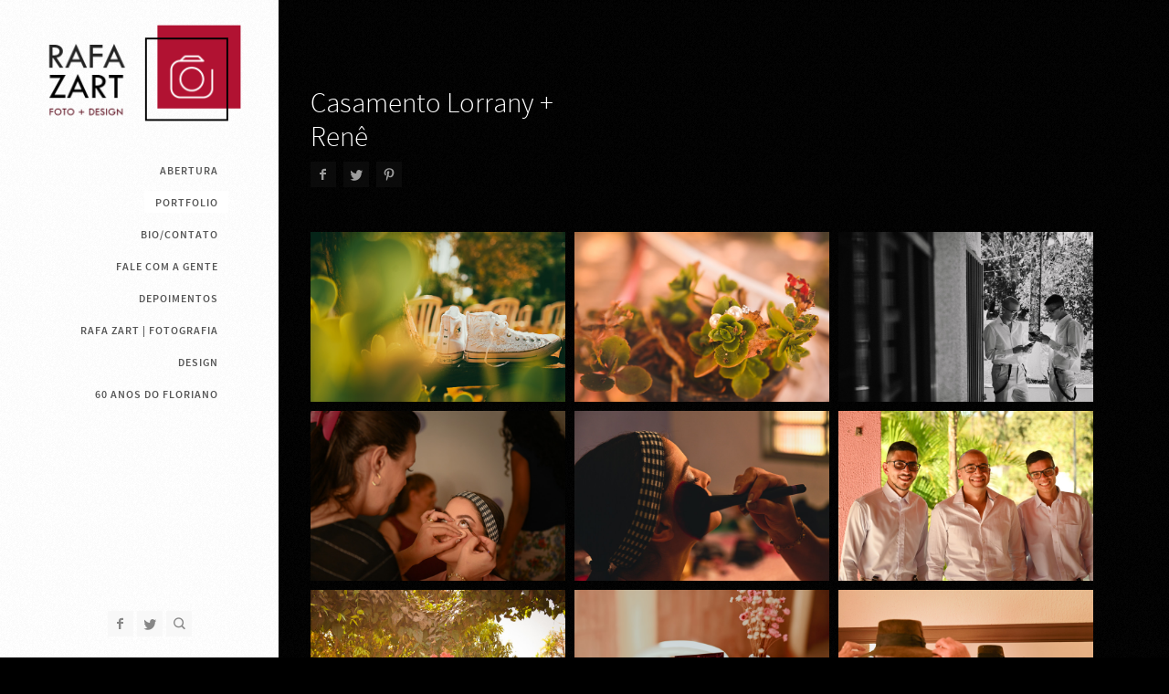

--- FILE ---
content_type: text/html; charset=utf-8
request_url: https://fotografia.rafazart.com/portfolio/casamento-lorrany-rene/
body_size: 2309
content:

<!DOCTYPE html>
<html lang="pt" class="pc">
    <head>
        <meta charset="utf-8" />
        <meta http-equiv="X-UA-Compatible" content="chrome=1" />
        <meta name="viewport" content="width=device-width, initial-scale=1, minimum-scale=1, maximum-scale=1, user-scalable=0">
        
        <meta name="description" content="" />
        
        

        

        
    
    
        <meta property="og:title" content="Casamento Lorrany + Renê" />
        <meta property="og:url" content="https://fotografia.rafazart.com/portfolio/casamento-lorrany-rene/" />
        <meta property="og:type" content="website" />
        <meta property="og:site_name" content="Rafa Zart |fotografia + design|" />
        
        <meta property="og:description" content="" />
            
            
        <meta property="og:image" content="https://cdn-sites-images.46graus.com/files/photos/115030b5/1d9432ed-efbe-45c0-84ae-5ce72a8ae54a/rzf_1116-768x511.jpg" />
        <meta property="og:image:type" content="image/jpeg" />
        <meta property="og:image:width" content="768" />
        <meta property="og:image:height" content="511" />
            
        

    


        
        
        
        
        
		
        
		
		
		
		

        
        <title>Casamento Lorrany + Renê - Rafa Zart |fotografia + design|</title>
        

        <link rel="dns-prefetch" href="cdn.46graus.com" />
        <link rel="dns-prefetch" href="cdn-sites-images.46graus.com" />
        <link rel="dns-prefetch" href="cdn-sites-static.46graus.com" />

        <link rel="canonical" href="https://fotografia.rafazart.com/portfolio/casamento-lorrany-rene/" />

        

    
        <link rel="shortcut icon" href="//cdn-sites-static.46graus.com/icons/favicon.ico?1000" />

        <link rel="icon" type="image/png" sizes="192x192" href="//cdn-sites-static.46graus.com/icons/android-icon-192x192.png?1000">
        <link rel="icon" type="image/png" sizes="32x32" href="//cdn-sites-static.46graus.com/icons/favicon-32x32.png?1000">
        <link rel="icon" type="image/png" sizes="96x96" href="//cdn-sites-static.46graus.com/icons/favicon-96x96.png?1000">
        <link rel="icon" type="image/png" sizes="16x16" href="//cdn-sites-static.46graus.com/icons/favicon-16x16.png?1000">

        <link rel="manifest" href="https://cdn-sites-static.46graus.com/icons/manifest.json?1000">
        <meta name="msapplication-config" content="https://cdn-sites-static.46graus.com/icons/browserconfig.xml?1000" />
	

        <link id="menu-position-css-link" rel="stylesheet" media="all" type="text/css" href="//cdn-sites-static.46graus.com/css/menu/left.css?1000" />
        <link id="menu-layout-css-link" rel="stylesheet" media="all" type="text/css" href="//cdn-sites-static.46graus.com/css/menu/left/layout1.css?1000" />
        <link id="menu-linkstyle-css-link" rel="stylesheet" media="all" type="text/css" href="//cdn-sites-static.46graus.com/css/menu/effects/effect2.css?1000" />

        <link rel="stylesheet" media="all" type="text/css" href="//cdn-sites-static.46graus.com/dist/css/styles.css?1000" />

        <link id="dynamic-css-link" rel="stylesheet" media="all" type="text/css" href="/dynamic.css?110320201203081000" />
        <link id="font-css-link" rel="stylesheet" media="all" type="text/css" href="//cdn-sites-static.46graus.com/css/build/fonts/pack1.css?1000" />

        

        
        <script type="text/javascript">
        
            window.ColorScheme = {
                highlight: '#ffffff',
                menu: '#ffffff'
            };
            window.Base = {
                staticUrl: '//cdn-sites-static.46graus.com/',
                staticVersion: '1000',
                address46: 'rafazart',
                siteUrl: 'https://fotografia.rafazart.com',
                config: '7861/5/10',
                canProtect: true,
                isFree: false,
                abovePro: true,
                session: ""
            };
            window._sharedData = {
                user_agent: {
                    mobile: false,
                    tablet: false,
                    bot: true
                },
                routes: {
                    generic_form_send: "/generic-form/send/"
                }
            };
            
            if (window.location.protocol.indexOf('https') == -1)
                window.location.href = window.location.href.replace(/^http:/, 'https:');
            
            
        </script>

        
        <script type="text/javascript" src="//cdn.46graus.com/cache/settings/115030b5/916d6bb4-75a2-49d3-80cd-0821044d7bc2_12242025-010334.js"></script>
        

        <script type="text/javascript">
            window._sharedData.page_types = {"Index": 9, "About": 11, "Form": 4, "Grouper": 0, "Text": 3, "PhotoNarrative": 10, "Permalink": 99, "Ecommerce": 13, "Blog": 8, "Opener": 5, "ExternalLink": 7, "Test": 12, "Folder": 1, "Other": 6, "Gallery": 2, "Channel": 14};
        </script>

        
	
		<script type="application/ld+json">
		{
    "@context": "http://schema.org",
    "@id": "https://fotografia.rafazart.com/portfolio/casamento-lorrany-rene/",
    "@type": "WebPage",
    "breadcrumb": {
        "@type": "BreadcrumbList",
        "itemListElement": [
            {
                "@type": "ListItem",
                "item": {
                    "@id": "https://fotografia.rafazart.com/portfolio/",
                    "image": null,
                    "name": "Portfolio",
                    "url": "https://fotografia.rafazart.com/portfolio/"
                },
                "position": 1
            },
            {
                "@type": "ListItem",
                "item": {
                    "@id": "https://fotografia.rafazart.com/portfolio/casamento-lorrany-rene/",
                    "image": "https://fotografia.rafazart.com/permalink/941edff1-8124-4cd2-8324-972e931a5981/rzf_1116.jpg",
                    "name": "Casamento\u00a0Lorrany + Ren\u00ea",
                    "url": "https://fotografia.rafazart.com/portfolio/casamento-lorrany-rene/"
                },
                "position": 2
            }
        ]
    },
    "description": "",
    "image": "https://fotografia.rafazart.com/permalink/941edff1-8124-4cd2-8324-972e931a5981/rzf_1116.jpg",
    "name": "Casamento\u00a0Lorrany + Ren\u00ea",
    "url": "https://fotografia.rafazart.com/portfolio/casamento-lorrany-rene/"
}
		</script>
	
	


        
    

        

        
            
            
            
            
        
    </head>
    <body class="font-pack1 menu-layout1 menu-big menu-effect2 menualign-right menu-left icon-type1 margin-small">
        <div id="root"></div>
        <div id="modal"></div>

        

        
    <script type="text/javascript">
        window._sharedData.page = {
            authenticated: true,
            
            
            widgets: {
                instagram: "/widgets/instagram/",
                blog: "/widgets/blog/ultimos-posts",
                gallery: "/widgets/galeria/ultimas",
                ecommerce: "/widgets/ecommerce/ultimos-produtos",
                channel: "/widgets/channel/ultimos-artigos",
                narrative: "/widgets/narrativas/ultimas",
                selected_pages: "/widgets/widget/paginas-selecionadas"
            },
            absoluteUri: "https://fotografia.rafazart.com/portfolio/casamento-lorrany-rene/",
            referer: "",
            host: "fotografia.rafazart.com"
        };
    </script>

    
    <script type="text/javascript" src="//cdn.46graus.com/cache/pages/115030b5/6213d307-b3fc-43fa-be12-bfa32c848c96_08242021-462245.js"></script>
    

    <script type="text/javascript" src="//cdn-sites-static.46graus.com/dist_wp/js/site.js?1000"></script>

        

        
        
        <!-- Global site tag (gtag.js) - Google Analytics -->
        <script async src="https://www.googletagmanager.com/gtag/js"></script>
        <script>
            window.dataLayer = window.dataLayer || [];
            function gtag(){dataLayer.push(arguments);}
            gtag('js', new Date());
            gtag('config', 'G-D4W6QEXBVH'); // 46 Sites GA4
            
        </script>
        
        
		
        
		
    </body>
</html>

--- FILE ---
content_type: text/css
request_url: https://fotografia.rafazart.com/dynamic.css?110320201203081000
body_size: 3146
content:



/*menu*/
/*#header .scrollbar .scrollbar-content-inner,
#header .scrollbar .track .scrollbar-track-inner .thumb,
#header #menu-left-scrollbar-thumb-inner {
    background: #575757;
}*/

.loader-spinner {
    background-color: #ffffff;
}

.load-more-fade-effect {

    background: -moz-linear-gradient(to bottom, rgba(0, 0, 0,0) 0%, rgba(0, 0, 0, 0.7) 65%, rgba(0, 0, 0, 1) 90%);
    background: -webkit-linear-gradient(to bottom, rgba(0, 0, 0,0) 0%, rgba(0, 0, 0, 0.7) 65%, rgba(0, 0, 0, 1) 90%);
    background: -webkit-linear-gradient(to bottom, rgba(0, 0, 0,0) 0%, rgba(0, 0, 0, 0.7) 65%, rgba(0, 0, 0, 1) 90%);
    background: -o-linear-gradient(to bottom, rgba(0, 0, 0,0) 0%, rgba(0, 0, 0, 0.7) 65%, rgba(0, 0, 0, 1) 90%);
    background: -ms-linear-gradient(to bottom, rgba(0, 0, 0,0) 0%, rgba(0, 0, 0, 0.7) 65%, rgba(0, 0, 0, 1) 90%);
    background: linear-gradient(to bottom, rgba(0, 0, 0,0) 0%, rgba(0, 0, 0, 0.7) 65%, rgba(0, 0, 0, 1) 90%);
}

#header .scrollbar .thumb .end,
#header .scrollbar .thumb .end {
    cursor: pointer;
}
#header .scrollbar .track .scrollbar-track-inner {
    background: rgba(87, 87, 87, 0.2);
}
#header .scrollbar .track .scrollbar-track-inner .scrollbar-content-inner {
    background: rgba(87, 87, 87, 1);
}


/*barra de fundo para outros*/
.custom-scroll.y .scrollbar .track .scrollbar-track-inner,
.custom-scroll.x .scrollbar .track .scrollbar-track-inner {
    background-color: rgba(255, 255, 255, 0.4);
}
/*barra  para outros*/
.custom-scroll.y .scrollbar .scrollbar-content-inner,
.custom-scroll.x .scrollbar .thumb {
    background-color: #ffffff;
}

.gallery-slider .wrap-flying-information .white .custom-scroll.y .scrollbar .track .scrollbar-track-inner,
.gallery-slider .wrap-flying-information .white .custom-scroll.x .scrollbar .track .scrollbar-track-inner {
    background-color: rgba(255, 255, 255, 0.4);
}
.gallery-slider .wrap-flying-information .black .custom-scroll.y .scrollbar .track .scrollbar-track-inner,
.gallery-slider .wrap-flying-information .black .custom-scroll.x .scrollbar .track .scrollbar-track-inner {
    background-color: rgba(0, 0, 0, 0.4);
}
/*componentes*/
.image-background-element.white .custom-scroll.y .scrollbar .track .scrollbar-track-inner,
.video-background-element.white .custom-scroll.y .scrollbar .track .scrollbar-track-inner {
    background-color: rgba(255, 255, 255, 0.4);
}
.image-background-element.black .custom-scroll.y .scrollbar .track .scrollbar-track-inner,
.video-background-element.black .custom-scroll.y .scrollbar .track .scrollbar-track-inner {
    background-color: rgba(0, 0, 0, 0.4);
}

/* .ico div.icon,*/

.link-color,
#header-resp a,
#header a {
    color: #575757;
}

#wrapper-header-resp.layout1 .modal-menu-resp .filter-wrap .bg-filter,
#wrapper-header-resp.layout1 .hamburger-fixed-wrapper:not(.opened-menu-modal) .filter-wrap .bg-filter {
    background-color: rgb(0, 0, 0);
}

#wrapper-header-resp.layout1 .modal-menu-resp .filter-wrap .menu-filter,
#wrapper-header-resp.layout1 .hamburger-fixed-wrapper:not(.opened-menu-modal) .filter-wrap .menu-filter {
    background-color: rgba(255, 255, 255, 1.0);
}

#wrapper-header-resp.layout1 .hamburger-fixed-wrapper.opened-menu-modal .filter-wrap .bg-filter,
#wrapper-header-resp.layout1 .hamburger-fixed-wrapper.opened-menu-modal .filter-wrap .menu-filter {
    background-color: transparent;
}

body.menu-left #header li.sub a {
    color: rgba(87, 87, 87, 0.7);
}
body.menu-left #header li.sub a:hover {
    color: #575757;
}

#modal h1,
#modal h2,
#modal h1 a,
#modal h2 a,
#modal h2.small,
#modal .title,
#modal .title2,
#modal .title-color,
#content h1,
#content h2,
#content h1 a,
#content h2 a,
#content h2.small,
#content .title,
#content .title2,
#content .title-color {
    color: #ffffff;
}

#modal h3,
#modal h3 a,
#modal .subtitle,
#content h3,
#content h3 a,
#content .subtitle {
    color: #ffffff;
}

#modal h4,
#modal h4 a,
#content h4,
#content h4 a {
    color: #ffffff;
}
/*#content h4.legend {
    color: #ffffff !important;
}*/

#content a.sub-title,
.sub-title {
    color: #ffffff !important;
}

/*#content a,
#content .text h1,
#content .text h2,*/
#content blockquote,
#content blockquote a,
#content p,
#content p a,
.text,
.text a,
.site-color-text,
.site-color-text:before,
.site-color-text:after {
    color: #ffffff;
}
.text-color {
    color: #ffffff !important;
}

.bg-text-before:before,
.bg-text-after:after {
    background-color: #ffffff !important;
}

.modal-content.modal-payments-manual input {
    color: #ffffff;
}

/* PLACEHOLDERS */
::-webkit-input-placeholder {
    color: #ffffff;
}
:-moz-placeholder {
    color: #ffffff;
}
::-moz-placeholder {
    color: #ffffff;
}
:-ms-input-placeholder {
    color: #ffffff;
}
::placeholder {
    color: #ffffff;
}

.bg-website,
body {
    background-color: #000000;
}
.bg-website-force,
.bg-website-after:after,
.bg-website-before:before {
    background-color: #000000 !important;
}

.bg-menu,
#header div.bg {
    background-color: #ffffff;

    opacity: 1.0;
    filter: alpha(opacity=99); /* IE 7 and Earlier */
    /* Next 2 lines IE8 */
    -ms-filter: "progid:DXImageTransform.Microsoft.Alpha(Opacity=99)";
    filter: "progid:DXImageTransform.Microsoft.Alpha(Opacity=99)";
    zoom: 1;
}

.bg-menu-resp {
    background-color: rgba(255, 255, 255, 1.0);
}

hr {
    border-bottom-color: #ffffff;
}

.cookies-banner-wrapper .inner {
    background: rgba(255, 255, 255, 0.05);
}

.cookies-banner-wrapper .inner a {
    border-bottom: 1px solid #ffffff;
}


body.menu-top .bg-menu,
body.menu-top #header div.bg {
    z-index: 0;
}

body.menu-left .bg-menu,
body.menu-left #header div.bg {
    z-index: -1;
}


/* content */
#global-parts .scroll-to-top .ico div.ico-bg {
    background: #ffffff;
    background: rgba(255, 255, 255, .8);
}

#global-parts .scroll-to-top .ico {
    color: #000000;
}

#modal .ico div.ico-bg,
#modal .ico div.bg,
#content .ico div.ico-bg,
#content .ico div.bg,
#global-parts .ico div.ico-bg,
#global-parts .ico div.bg {
    background: #000000;
    background: rgba(0, 0, 0, .8);
}

#modal .ico .icon,
#content .ico .icon,
#global-parts .ico .icon {
    background: rgba(255, 255, 255, .04);
}

#modal .ico *,
#content .ico *,
#global-parts .ico * {
    color: #ffffff;
    color: rgba(255, 255, 255, .6);
}

body.icon-type3 #modal .ico,
body.icon-type2 #modal .ico,
body.icon-type3 #content .ico,
body.icon-type2 #content .ico,
body.icon-type3 #global-parts .ico,
body.icon-type2 #global-parts .ico {
    border: 1px solid #ffffff;
    border: 1px solid rgba(255, 255, 255, .2);
}

body.icon-type3 #modal a:hover .ico,
body.icon-type2 #modal a:hover .ico,
body.icon-type3 #content a:hover .ico,
body.icon-type2 #content a:hover .ico,
body.icon-type3 #global-parts a:hover .ico,
body.icon-type2 #global-parts a:hover .ico {
    border: 1px solid rgba(255, 255, 255, .4);
}


#modal a.active .ico div.icon,
#modal a:hover .ico div.icon,
#content a.active .ico div.icon,
#content a:hover .ico div.icon,
#global-parts a.active .ico div.icon,
#global-parts a:hover .ico div.icon {
    background: rgba(255, 255, 255, .1);
}

#modal a.active .ico *,
#modal a:hover .ico *,
#content a.active .ico *,
#content a:hover .ico *,
#global-parts a.active .ico *,
#global-parts a:hover .ico * {
    color: #ffffff;
}

/* header */
#header .ico div.ico-bg,
#header .ico div.bg,
#header-resp .menu-ul-wrap .ico div.ico-bg,
#header-resp .menu-ul-wrap .ico div.bg {
    background: #ffffff;
    background: rgba(255, 255, 255, 1.0);
}

#header .ico .icon,
#header-resp .menu-ul-wrap .ico .icon {
    background: rgba(87, 87, 87, .04);
}

#header .ico *,
#header-resp .menu-ul-wrap .ico * {
    color: #575757;
    color: rgba(87, 87, 87, .7);
}

body.icon-type3 #header .ico,
body.icon-type2 #header .ico,
body.icon-type3 #header-resp .menu-ul-wrap .ico,
body.icon-type2 #header-resp .menu-ul-wrap .ico {
    border: 1px solid #575757;
    border: 1px solid rgba(87, 87, 87, .3);
}

body.icon-type3 #header a:hover .ico,
body.icon-type2 #header a:hover .ico,
body.icon-type3 #header-resp .menu-ul-wrap a:hover .ico,
body.icon-type2 #header-resp .menu-ul-wrap a:hover .ico {
    border: 1px solid rgba(87, 87, 87, .5);
}
#header a:hover .ico div.icon,
#header-resp .menu-ul-wrap a:hover .ico div.icon {
    background: rgba(87, 87, 87, .1);
}
#header a:hover .ico *,
#header-resp .menu-ul-wrap a:hover .ico *  {
    color: #575757;
}


#content .testimonial-wrapper .ico .icon {
    color: #ffffff;
    color: rgba(255, 255, 255, .9);
}






#content .image-effects-component * {
    color: #575757;
}

.image-effects-component .thumb div.bottom-legend,
.image-effects-component .thumb .featured-filter,
.image-effects-component a.square-bottom-info .thumb div.bg-legend-container,
.image-effects-component a.light-bottom-gradient-info .top-line,
.image-effects-component a.dark-bottom-gradient-info .top-line,
.image-effects-component a.light-bottom-gradient-info .top-line {
    background-color: #ffffff;
}


/* effect1 */

#header-resp ul.effect1 li a.selected,
html.pc #header-resp ul.effect1 li a:hover,
body.menu-left #menu ul.effect1 li a.selected,
body.menu-left #menu ul.effect1 li a:hover,
body.menu-top #menu ul.effect1 li a.selected,
body.menu-top #menu ul.effect1 li a:hover {
    border-bottom-color: #ffffff;
}

/* effect2 */

#header-resp ul.effect2 li a.selected,
html.pc #header-resp ul.effect2 li a:hover,
body.menu-left #menu ul.effect2 li a.b.selected,
body.menu-left #menu ul.effect2 li a.b:hover,
body.menu-top #menu ul.effect2 li a.b.selected,
body.menu-top #menu ul.effect2 li a.b:hover {
    background: #ffffff;
}

/* effect3 */

body.menu-left #menu ul.effect3.mobile li a.b,
body.menu-top #menu ul.effect3.mobile li a.b {
    background: none;
}

#header-resp ul.effect3 li a.selected,
html.pc #header-resp ul.effect3 li a:hover,
body.menu-left #menu ul.effect3 li a.b.selected,
body.menu-left #menu ul.effect3 li a.b:hover,
body.menu-top #menu ul.effect3 li a.b.selected,
body.menu-top #menu ul.effect3 li a.b:hover {
    color: #ffffff;
}

body.menu-left #menu ul.effect3 li a.b,
body.menu-top #menu ul.effect3 li a.b {
    background: #ffffff;
}

/* effect4 */

body.menu-left #menu ul.effect4.mobile li a.b,
body.menu-top #menu ul.effect4.mobile li a.b {
    background: none;
}

#header-resp ul.effect4 li a.selected,
html.pc #header-resp ul.effect4 li a:hover,
body.menu-left #menu ul.effect4 li a.b.selected,
body.menu-left #menu ul.effect4 li a.b:hover,
body.menu-top #menu ul.effect4 li a.b.selected,
body.menu-top #menu ul.effect4 li a.b:hover {
    color: #ffffff;
    background: #575757;
}

body.menu-left #menu ul.effect4 li a.b,
body.menu-top #menu ul.effect4 li a.b {
    background: #ffffff;
}

#content .image-effects-component div.square-legend hr {
    background-color: rgba(87, 87, 87, 0.5);
}

/* effect5 */
body.menu-left #menu ul.effect5.mobile li a.b,
body.menu-top #menu ul.effect5.mobile li a.b {
    background: none;
}

#header-resp ul.effect5 li a.selected,
html.pc #header-resp ul.effect5 li a:hover,
body.menu-left #menu ul.effect5 li a.b.selected,
body.menu-left #menu ul.effect5 li a.b:hover,
body.menu-top #menu ul.effect5 li a.b.selected,
body.menu-top #menu ul.effect5 li a.b:hover {
    color: #ffffff;
    background: #575757;
}

body.menu-left #menu ul.effect5 li a.b,
body.menu-top #menu ul.effect5 li a.b {
    background: #ffffff;
}

/* effect6 */

#header-resp ul.effect6 li a.selected,
html.pc #header-resp ul.effect6 li a:hover,
body.menu-left #menu ul.effect6 li a.b.selected,
body.menu-left #menu ul.effect6 li a.b:hover,
body.menu-top #menu ul.effect6 li a.b.selected,
body.menu-top #menu ul.effect6 li a.b:hover {
    color: #ffffff;
}

/* effect7 */

#header-resp ul.effect7 li a.selected,
html.pc #header-resp ul.effect7 li a:hover,
body.menu-left #menu ul.effect7 li a.b.selected,
body.menu-left #menu ul.effect7 li a.b:hover,
body.menu-top #menu ul.effect7 li a.b.selected,
body.menu-top #menu ul.effect7 li a.b:hover {
    border: 1px solid #575757;
}


/*body.menu-left #menu ul.effect3.mobile li a.b,
body.menu-top #menu ul.effect3.mobile li a.b,
body.menu-left #menu ul.effect4.mobile li a.b,
body.menu-top #menu ul.effect4.mobile li a.b,
body.menu-left #menu ul.effect5.mobile li a.b,
body.menu-top #menu ul.effect5.mobile li a.b {
    background: none;
}*/

/* BEGIN GHOST EFFECTS */
#content .ghost-effect {
    -webkit-transition: border-color 0.4s ease-out, box-shadow 0.4S ease-out, color 0.4s ease-out;
    -moz-transition: border-color 0.4s ease-out, box-shadow 0.4S ease-out, color 0.4s ease-out;
    -o-transition: border-color 0.4s ease-out, box-shadow 0.4S ease-out, color 0.4s ease-out;
    transition: border-color 0.4s ease-out, box-shadow 0.4S ease-out, color 0.4s ease-out;

    -moz-box-shadow: 0px 10px 15px -10px rgba(255, 255, 255, 0.2);
    -webkit-box-shadow: 0px 10px 15px -10px rgba(255, 255, 255, 0.2);
    box-shadow: 0px 10px 15px -10px rgba(255, 255, 255, 0.2);

    border: 2px solid rgba(255, 255, 255, 0.2);

    color: #ffffff;
}

#content .ghost-effect:hover {
    -moz-box-shadow: 0px 15px 30px -10px rgba(255, 255, 255, 0.35);
    -webkit-box-shadow: 0px 15px 30px -10px rgba(255, 255, 255, 0.35);
    box-shadow: 0px 15px 30px -10px rgba(255, 255, 255, 0.35);

    border: 2px solid rgba(255, 255, 255, 0.35);

    color: #d8d8d8;
}

/* END GHOST EFFECTS */

/* Begin QuickContactForm */
.quick-contact-wrapper .quick-contact-content .quick-contact-container .quick-wrapper-fields {
    border: 1px solid rgba(255, 255, 255, 0.2);
}

.quick-contact-wrapper .quick-contact-content .quick-contact-container .quick-wrapper-fields .field:not(.field-textarea) {
    border-bottom: 1px solid rgba(255, 255, 255, 0.2);
}

.quick-contact-wrapper .quick-contact-content .quick-contact-container .quick-wrapper-fields .field input,
.quick-contact-wrapper .quick-contact-content .quick-contact-container .quick-wrapper-fields .field textarea {
    color: rgba(255, 255, 255, 1) !important;
}

.generic-form-success-modal .default-color-button-success,
.quick-contact-wrapper .button-wrapper,
.integrations-chats .default-color-button,
.integrations-chats .default-color-button-success,
.payment-modal-success .default-color-button-success {
    color: rgba(0, 0, 0, 0.7);

    background-color: #ffffff;
}

.quick-contact-wrapper .button-wrapper.disabled {
    background-color: #ffffff !important;
}

.quick-contact-wrapper .button-wrapper:hover,
.integrations-chats .default-color-button:hover,
.integrations-chats .default-color-button.close {
    background-color: #d8d8d8;
}



/* END QuickContact */

/* Begin GenericForm css */
#content .caption {
    color: #ffffff;
}

#modal .form select,
#modal .form textarea,
#modal .form input,
#content .form select,
#content .form textarea,
#content .form input {
    background-color: rgba(255, 255, 255, 0.03);
    border-color: rgba(255, 255, 255, 0.2);
}

#modal .form select:hover,
#modal .form textarea:hover,
#modal .form input:hover,
#content .form select:hover,
#content .form textarea:hover,
#content .form input:hover {
    border-color: rgba(255, 255, 255, 0.4);
    background-color: rgba(255, 255, 255, 0.1);
}

#modal .form select.active,
#modal .form textarea.active,
#modal .form input.active,
#modal .form input:focus,
#modal .form select:focus,
#modal .form textarea:focus,
#content .form select.active,
#content .form textarea.active,
#content .form input.active,
#content .form input:focus,
#content .form select:focus,
#content .form textarea:focus {
    border-color: rgba(255, 255, 255, 0.6);
    background-color: rgba(255, 255, 255, 0.1);
}

.wrap-login .login-dialog {
    border: 1px solid #ffffff;
    border: 1px solid rgba(255, 255, 255, 0.2);
}

a.simple-button,
a.negative-color,
#modal .form .submit,
#modal .simple-button,
#modal .button-wrapper.round-button,
#global-parts .form .submit,
#content .form .submit,
#content .simple-button,
#content .button-wrapper.round-button {
    color: #000000;

    background-color: #ffffff;
    background-color: rgba(255, 255, 255, 0.7);
}

a.simple-button:hover,
a.negative-color:hover,
#modal .form .submit:hover,
#modal .simple-button:hover,
#modal .button-wrapper.round-button:hover,
#global-parts .form .submit:hover,
#content .form .submit:hover,
#content .simple-button:hover,
#content .button-wrapper.round-button:hover {
    background-color: #ffffff;
    background-color: rgba(255, 255, 255, 1);
}

#modal .text-body-buttons,
#modal .button-wrapper.text-button,
#modal .button-wrapper.ghost,
#content .text-body-buttons,
#content .button-wrapper.text-button,
#content .button-wrapper.ghost {
    color: #ffffff;
}

#modal .button-wrapper.text-button:hover,
#modal .button-wrapper.ghost:hover,
#content .button-wrapper.text-button:hover,
#content .button-wrapper.ghost:hover {
    color: #d8d8d8;
}

#modal .form .error select,
#modal .form .error textarea,
#modal .form .error input,
#content .form .error select,
#content .form .error textarea,
#content .form .error input {
    background-color: #ffffff;
    background-color: rgba(255, 255, 255, 0.7);
}

#modal .form .error-msg,
#content .form .error-msg {
    color: #000000;
}
 /*End GenericForm css */

/* Init Manual Form Payment */

    #content .modal-payments-manual .form .error-msg {
        color: #000000;
        background-color: #ffffff;
        background-color: rgba(255, 255, 255, 0.7);
    }

    #content .modal-payments-manual .form .error select,
    #content .modal-payments-manual .form .error textarea,
    #content .modal-payments-manual .form .error input {
        border-color: rgba(255, 255, 255, 0.4);
        background-color: rgba(255, 255, 255, 0.1);
    }

/* End Manual Form Payment */

.modal-wrapper .modal-dialog .modal-content.simple-text .inner-modal-content {
    background-color: #000000;
}

.modal-wrapper .modal-dialog .modal-footer {
    background-color: #000000;
    border-top: 1px solid #ffffff;
    border-top: 1px solid rgba(255, 255, 255, 0.2);
}
.modal-wrapper .modal-dialog .modal-footer .inner-modal-footer {
    background-color: rgba(255, 255, 255, 0.03);
}

.__react_component_tooltip.type-dark.tooltip {
    background-color: #ffffff;
    color: #000000;
}

.__react_component_tooltip.type-dark.tooltip.place-top:after {
    border-top-color: #ffffff;
}

.__react_component_tooltip.type-dark.tooltip.place-bottom:after {
    border-bottom-color: #ffffff;
}

.__react_component_tooltip.type-dark.tooltip.place-left:after {
    border-left-color: #ffffff;
}

.__react_component_tooltip.type-dark.tooltip.place-right:after {
    border-right-color: #ffffff;
}

.highlight {
    color: #ffffff !important;
}

.highlight-bg {
    background-color: #ffffff !important;
}

.button-bg {
    background-color: #ffffff !important;
}

.button-color {
    color: #ffffff !important;
}

.modal-wrapper .modal-dialog.generic-form-success-modal .button-contrast *,
.button-contrast {
    color: #000000;
    color: rgba(0, 0, 0, 0.7);
}

ul.carousel-bullets li span:not(.active):hover {
    background-color: #ffffff;
}

/* ================================================================= */

#content .input.radio .circle, .dynamic-color-border {
    border-color: #ffffff;
}

#content .input.radio .circle .dot {
    background-color: #ffffff;
}

.rangeslider-horizontal .rangeslider__fill,
.rangeslider .rangeslider__handle {
  background: #000000;
}

.rangeslider-horizontal:after {
  background-color: rgba(0, 0, 0, 0.4);
}


--- FILE ---
content_type: application/javascript
request_url: https://cdn.46graus.com/cache/settings/115030b5/916d6bb4-75a2-49d3-80cd-0821044d7bc2_12242025-010334.js
body_size: 13091
content:
window._sharedData.settings = {"protect_images": false, "google_analytics": "", "cookie_banner": false, "scroll_to_top": true, "cookie_banner_button": "", "copyright_message": "|RafaZart|", "title": "Rafa Zart |fotografia + design|", "search_enabled": true, "cookie_banner_description": "", "integrations": {}};
window._sharedData.personalize = {"icons_style_display_name": "type1", "content_alignment": 0, "content_margin_display_name": "small", "content_margin": 1, "color": {"body_buttons": "#ffffff", "links": "#575757", "color_enhancement": "#646464", "body_texts": "#ffffff", "body_subtitles": "#ffffff", "highlights": "#ffffff", "menu_background": "#ffffff", "body_titles": "#ffffff", "body_legend": "#ffffff", "color_scheme": "#FFFFFF", "body_background": "#000000"}, "menu": {"alignment_display_name": "right", "transparency": 0, "extra": {}, "size_display_name": "big", "alignment": 2, "size": 1, "position_display_name": "left", "layout": 0, "show_galleries": false, "title": "Rafa Zart |fotografia|", "links_style_display_name": "effect2", "layout_display_name": "layout1", "links_style": 1, "position": 1, "margin": 1}, "enabled_effects": true, "icons_style": 0, "menu_icons": [{"url": "https://www.facebook.com/pages/Rafael-Zart-Fotografia/129393043907201", "id": "0d0a7dd1", "icon": {"className": "facebook"}}, {"url": "http://twitter.com/rafazart", "id": "18e47e48", "icon": {"className": "twitter"}}], "background_texture": true, "menu_advanced": true, "menu_selected_preset": {"alignment_display_name": "left", "position_display_name": "top", "layout": 0, "name": "Modelo 1", "show_galleries": false, "links_style": 6, "links_style_display_name": "effect7", "size_display_name": "small", "layout_display_name": "layout1", "preset_id": 0, "transparency": 10, "images": [{"width": 250, "src": "img/preset/menu/01_TopL1.jpg", "height": 150}], "position": 0, "margin": 0, "alignment": 0, "size": 0}, "logo_legacy": false, "logo": {"media": {"available_resolutions": [{"url": "//cdn-sites-images.46graus.com/files/photos/115030b5/6c067555-f7d0-4334-81b3-3912bebb5ac5/logo_nova2-504x264.png", "width": 504, "height": 264}, {"url": "//cdn-sites-images.46graus.com/files/photos/115030b5/6c067555-f7d0-4334-81b3-3912bebb5ac5/logo_nova2-256x134.png", "width": 256, "height": 134}], "original_resolution": {"width": 504, "height": 264}, "original_filename": "logo_nova2.png"}, "extra": {"mobile_align": "center", "mobile_zoom": 1.0, "zoom": 0.8}, "id": "88dc8547-84b8-4c2a-8700-aa1d143ce19a", "media_type": 1}, "font": {"pack_display_name": "pack1", "pack": 0}, "channel": null, "color_advanced": true};
window._sharedData.pages = [{"page_type": 5, "seo_title": "", "title": "ABERTURA", "id": "ea2b7b8f-33eb-4c53-8672-b22898f55777", "slug": "abertura/"}, {"title": "Portfolio", "home_page": true, "seo_title": "", "slug": "portfolio/", "page_type": 1, "use_default": true, "id": "48237daf-0e99-44cd-aab0-f1fe6deace5c"}, {"title": "Ensaio da fam\u00edlia da Helena", "seo_title": "", "slug": "portfolio/ensaio-da-familia-da-helena/", "parent_id": "48237daf-0e99-44cd-aab0-f1fe6deace5c", "page_type": 2, "use_default": true, "highlight": false, "id": "0e61d0f2-b5e8-483a-a89f-83a893377a04"}, {"title": "Ensaio da Fam\u00edlia da Lu", "seo_title": "", "slug": "portfolio/ensaio-da-familia-da-lu/", "parent_id": "48237daf-0e99-44cd-aab0-f1fe6deace5c", "page_type": 2, "use_default": true, "highlight": false, "id": "3399f32f-6b2f-4fb8-8f8e-bda1e6790692"}, {"title": "Anivers\u00e1rio Floriano", "seo_title": "", "slug": "portfolio/aniversario-floriano/", "parent_id": "48237daf-0e99-44cd-aab0-f1fe6deace5c", "page_type": 2, "use_default": true, "highlight": false, "id": "e480a2f3-58a0-465b-9219-d1bb1abfab0e"}, {"title": "Ensaio 3 anos do Thomas", "seo_title": "", "slug": "portfolio/ensaio-3-anos-do-thomas/", "parent_id": "48237daf-0e99-44cd-aab0-f1fe6deace5c", "page_type": 2, "use_default": true, "highlight": false, "id": "acff4d8a-d71d-4f1b-b8e7-3c050ab314a0"}, {"title": "Batizado Catarina", "seo_title": "", "slug": "portfolio/batizado-catarina/", "parent_id": "48237daf-0e99-44cd-aab0-f1fe6deace5c", "page_type": 2, "use_default": true, "highlight": false, "id": "0c0289a9-da17-4e29-843b-a675bca7fbfb"}, {"title": "90 anos", "seo_title": "", "slug": "portfolio/90-anos/", "parent_id": "48237daf-0e99-44cd-aab0-f1fe6deace5c", "page_type": 2, "use_default": true, "highlight": false, "id": "a844e1ac-1192-433b-af38-a6845a79341f"}, {"title": "Casamento da Cris", "seo_title": "", "slug": "portfolio/casamento-da-cris/", "parent_id": "48237daf-0e99-44cd-aab0-f1fe6deace5c", "page_type": 2, "use_default": true, "highlight": false, "id": "a607c6c2-737d-40d9-b4c9-ae85fcd5f41e"}, {"title": "Casamento Paula + R\u00f3geris", "seo_title": "", "slug": "portfolio/casamento-paula-rogeris/", "parent_id": "48237daf-0e99-44cd-aab0-f1fe6deace5c", "page_type": 2, "use_default": true, "highlight": false, "id": "38132148-6757-4a8f-9108-604604b4a320"}, {"title": "Ensaio Dani + Pedro", "seo_title": "", "slug": "portfolio/ensaio-dani-pedro/", "parent_id": "48237daf-0e99-44cd-aab0-f1fe6deace5c", "page_type": 2, "use_default": true, "highlight": false, "id": "6e5acb4a-90f7-4c4c-b331-0b6b86e8ed60"}, {"title": "Ensaio Lorrane + Alex", "seo_title": "", "slug": "portfolio/ensaio-lorrane-alex/", "parent_id": "48237daf-0e99-44cd-aab0-f1fe6deace5c", "page_type": 2, "use_default": true, "highlight": false, "id": "e7b1d06c-6fc4-4922-ab60-a6f998a19dfa"}, {"title": "60 anos da In\u00eas", "seo_title": "", "slug": "portfolio/60-anos-da-ines/", "parent_id": "48237daf-0e99-44cd-aab0-f1fe6deace5c", "page_type": 2, "use_default": true, "highlight": false, "id": "7ad13107-e238-41bb-bdbf-4fbf609eb293"}, {"title": "Anivers\u00e1rio Augusto", "seo_title": "", "slug": "portfolio/aniversario-augusto/", "parent_id": "48237daf-0e99-44cd-aab0-f1fe6deace5c", "page_type": 2, "use_default": true, "highlight": false, "id": "4b058c5d-84a4-4d52-bfd1-133903ef229d"}, {"title": "Anivers\u00e1rio do Joaquim", "seo_title": "", "slug": "portfolio/aniversario-do-joaquim-1/", "parent_id": "48237daf-0e99-44cd-aab0-f1fe6deace5c", "page_type": 2, "use_default": true, "highlight": false, "id": "c23df1b7-969e-4c3a-b8d2-861adf94494c"}, {"title": "Ch\u00e1 da Catarina", "seo_title": "", "slug": "portfolio/cha-da-catarina/", "parent_id": "48237daf-0e99-44cd-aab0-f1fe6deace5c", "page_type": 2, "use_default": true, "highlight": false, "id": "149b7348-3503-4ea8-999b-83be5aa0b3ae"}, {"title": "Casamento Carol + Rodrigo", "seo_title": "", "slug": "portfolio/casamento-carol-rodrigo/", "parent_id": "48237daf-0e99-44cd-aab0-f1fe6deace5c", "page_type": 2, "use_default": true, "highlight": false, "id": "7afbd70a-b91c-4cfa-89fe-50f870200770"}, {"title": "Ensaio de revela\u00e7\u00e3o da Aline", "seo_title": "", "slug": "portfolio/ensaio-de-revelacao-da-aline/", "parent_id": "48237daf-0e99-44cd-aab0-f1fe6deace5c", "page_type": 2, "use_default": true, "highlight": false, "id": "49ea7e25-4282-4714-a969-3a078682ecf6"}, {"title": "Casamento Ju + Wagner", "seo_title": "", "slug": "portfolio/casamento-ju-wagner/", "parent_id": "48237daf-0e99-44cd-aab0-f1fe6deace5c", "page_type": 2, "use_default": true, "highlight": false, "id": "674c39fa-f828-4044-bb84-ac0f63efd817"}, {"title": "Casamento Tha\u00eds + Adrik", "seo_title": "", "slug": "portfolio/casamento-thais-adrik/", "parent_id": "48237daf-0e99-44cd-aab0-f1fe6deace5c", "page_type": 2, "use_default": true, "highlight": false, "id": "bf4160e5-88cc-445c-a218-4318b2a3d526"}, {"title": "Renova\u00e7\u00e3o Karyne + Marcus", "seo_title": "", "slug": "portfolio/renovacao-karyne-marcus/", "parent_id": "48237daf-0e99-44cd-aab0-f1fe6deace5c", "page_type": 2, "use_default": true, "highlight": false, "id": "fc867668-db99-412b-8f39-a03e4a3c2236"}, {"title": "Ensaio Carol + Rodrigo", "seo_title": "", "slug": "portfolio/ensaio-carol-rodrigo/", "parent_id": "48237daf-0e99-44cd-aab0-f1fe6deace5c", "page_type": 2, "use_default": true, "highlight": false, "id": "d07beb77-8eae-4d8c-ace9-e567e2316b7e"}, {"title": "1 ano do Jo\u00e3o", "seo_title": "", "slug": "portfolio/1-ano-do-joao/", "parent_id": "48237daf-0e99-44cd-aab0-f1fe6deace5c", "page_type": 2, "use_default": true, "highlight": false, "id": "49e0e9e9-76be-405c-a96b-3b55f1053871"}, {"title": "Ensaio Thais + Adrik", "seo_title": "", "slug": "portfolio/ensaio-thais-adrik/", "parent_id": "48237daf-0e99-44cd-aab0-f1fe6deace5c", "page_type": 2, "use_default": true, "highlight": false, "id": "9cb3414a-05a3-4805-ba8a-fa98928f2b28"}, {"title": "Ensaio Suz + Arthur + Thomas", "seo_title": "", "slug": "portfolio/ensaio-suz-arthur-thomas-1/", "parent_id": "48237daf-0e99-44cd-aab0-f1fe6deace5c", "page_type": 2, "use_default": true, "highlight": false, "id": "ba7a8694-88b3-449b-b826-54e2ca1a5c91"}, {"title": "Casamento Eduardo + Ju", "seo_title": "", "slug": "portfolio/casamento-eduardo-ju/", "parent_id": "48237daf-0e99-44cd-aab0-f1fe6deace5c", "page_type": 2, "use_default": true, "highlight": false, "id": "336959bd-1e45-420f-ade6-be7f6903a31e"}, {"title": "Ensaio J\u00falia + Renan", "seo_title": "", "slug": "portfolio/ensaio-julia-renan/", "parent_id": "48237daf-0e99-44cd-aab0-f1fe6deace5c", "page_type": 2, "use_default": true, "highlight": false, "id": "ed03e94d-b798-432b-8763-443790f06e13"}, {"title": "Ensaio Eduardo + Ju", "seo_title": "", "slug": "portfolio/ensaio-eduardo-ju/", "parent_id": "48237daf-0e99-44cd-aab0-f1fe6deace5c", "page_type": 2, "use_default": true, "highlight": false, "id": "fa1bd639-68f4-4307-9aac-aff80ca33468"}, {"title": "Jantar Eduardo + Ju", "seo_title": "", "slug": "portfolio/jantar-eduardo-ju/", "parent_id": "48237daf-0e99-44cd-aab0-f1fe6deace5c", "page_type": 2, "use_default": true, "highlight": false, "id": "0d1d6e2d-1852-4c31-835c-f3845fa2762d"}, {"title": "Casamento Gabi + Luiz", "seo_title": "", "slug": "portfolio/casamento-gabi-luiz/", "parent_id": "48237daf-0e99-44cd-aab0-f1fe6deace5c", "page_type": 2, "use_default": true, "highlight": false, "id": "1e0aa358-8523-44f6-846c-5c2d83ae8c1d"}, {"title": "80 anos e bodas de 20 anos", "seo_title": "", "slug": "portfolio/80-anos-e-bodas-de-20-anos/", "parent_id": "48237daf-0e99-44cd-aab0-f1fe6deace5c", "page_type": 2, "use_default": true, "highlight": false, "id": "ac586a88-e048-46d7-a080-46e71d471ef6"}, {"title": "Ensaio Ju + Wagner", "seo_title": "", "slug": "portfolio/ensaio-ju-wagner/", "parent_id": "48237daf-0e99-44cd-aab0-f1fe6deace5c", "page_type": 2, "use_default": true, "highlight": false, "id": "d107399a-6cfb-4841-9d02-d7be37cb6857"}, {"title": "Casamento Silvia + Ricardo e\u00a0 Cida + Marcelo", "seo_title": "", "slug": "portfolio/casamento-silvia-ricardo-e-cida-marcelo/", "parent_id": "48237daf-0e99-44cd-aab0-f1fe6deace5c", "page_type": 2, "use_default": true, "highlight": false, "id": "994483e7-0055-457b-b3ae-3d3ed8a68c36"}, {"title": "Ensaio Gabi + Luiz", "seo_title": "", "slug": "portfolio/ensaio-gabi-luiz/", "parent_id": "48237daf-0e99-44cd-aab0-f1fe6deace5c", "page_type": 2, "use_default": true, "highlight": false, "id": "f4bc8151-c882-45c3-891e-3d02abbdf6ca"}, {"title": "Batizado do Luca", "seo_title": "", "slug": "portfolio/batizado-do-luca/", "parent_id": "48237daf-0e99-44cd-aab0-f1fe6deace5c", "page_type": 2, "use_default": true, "highlight": false, "id": "8e1b242a-03a4-484c-bfdd-93eb0d60e17c"}, {"title": "Casamento Ana + Matheus", "seo_title": "", "slug": "portfolio/casamento-ana-matheus/", "parent_id": "48237daf-0e99-44cd-aab0-f1fe6deace5c", "page_type": 2, "use_default": true, "highlight": false, "id": "d01aded4-059e-4d2d-818d-ed0f6568916b"}, {"title": "Casamento Duda + Thomas", "seo_title": "", "slug": "portfolio/casamento-duda-thomas/", "parent_id": "48237daf-0e99-44cd-aab0-f1fe6deace5c", "page_type": 2, "use_default": true, "highlight": false, "id": "b8a980bb-0080-4950-ab0d-08af8f33fb69"}, {"title": "Casamento\u00a0Fernanda + Francisco", "seo_title": "", "slug": "portfolio/casamento-fernanda-francisco/", "parent_id": "48237daf-0e99-44cd-aab0-f1fe6deace5c", "page_type": 2, "use_default": true, "highlight": false, "id": "ef1eef41-10c0-4029-9703-0d41b9ea599a"}, {"title": "Ensaio Ana + Matheus + Doguinhos", "seo_title": "", "slug": "portfolio/ensaio-ana-matheus-doguinhos/", "parent_id": "48237daf-0e99-44cd-aab0-f1fe6deace5c", "page_type": 2, "use_default": true, "highlight": false, "id": "63acb63d-5068-41a4-9133-5fd758ffcc0f"}, {"title": "Casamento Mari + Dyego", "seo_title": "", "slug": "portfolio/casamento-mari-dyego/", "parent_id": "48237daf-0e99-44cd-aab0-f1fe6deace5c", "page_type": 2, "use_default": true, "highlight": false, "id": "8390d011-5140-4748-915f-7de16f311547"}, {"title": "Pr\u00e9via noiva Mariane", "seo_title": "", "slug": "portfolio/previa-noiva-mariane/", "parent_id": "48237daf-0e99-44cd-aab0-f1fe6deace5c", "page_type": 2, "use_default": true, "highlight": false, "id": "31023ec6-69f8-435d-b114-82d838885383"}, {"title": "Cerim\u00f4nia Religiosa Mari + Dyego", "seo_title": "", "slug": "portfolio/cerimonia-religiosa-mari-dyego/", "parent_id": "48237daf-0e99-44cd-aab0-f1fe6deace5c", "page_type": 2, "use_default": true, "highlight": false, "id": "a500f480-fa16-401f-9f82-c41d309e0ff6"}, {"title": "Anivers\u00e1rio de 1 ano do Jo\u00e3o", "seo_title": "", "slug": "portfolio/aniversario-de-1-ano-do-joao/", "parent_id": "48237daf-0e99-44cd-aab0-f1fe6deace5c", "page_type": 2, "use_default": true, "highlight": false, "id": "9d3c23a3-7a73-4317-ac92-eb07e068c021"}, {"title": "Ensaio Ana + Matheus", "seo_title": "", "slug": "portfolio/ensaio-ana-matheus/", "parent_id": "48237daf-0e99-44cd-aab0-f1fe6deace5c", "page_type": 2, "use_default": true, "highlight": false, "id": "60a8003d-7b10-4cd0-90df-78edf5163109"}, {"title": "Bodas\u00a0Tereza + Jader", "seo_title": "", "slug": "portfolio/bodas-tereza-jader/", "parent_id": "48237daf-0e99-44cd-aab0-f1fe6deace5c", "page_type": 2, "use_default": true, "highlight": false, "id": "e1340c1f-a721-43d0-a1b1-2c7c87d7c805"}, {"title": "Casamento Mirelle + Gustavo", "seo_title": "", "slug": "portfolio/casamento-mirelle-gustavo/", "parent_id": "48237daf-0e99-44cd-aab0-f1fe6deace5c", "page_type": 2, "use_default": true, "highlight": false, "id": "a77dc418-2f61-4a30-92cc-5a75980f5d20"}, {"title": "Ensaio\u00a0Fernanda + Francisco", "seo_title": "", "slug": "portfolio/ensaio-fernanda-francisco/", "parent_id": "48237daf-0e99-44cd-aab0-f1fe6deace5c", "page_type": 2, "use_default": true, "highlight": false, "id": "a0124697-4d0b-4985-ae74-a0a80612eaaf"}, {"title": "Pr\u00e9via de noiva da Fernanda", "seo_title": "", "slug": "portfolio/previa-de-noiva-da-fernanda/", "parent_id": "48237daf-0e99-44cd-aab0-f1fe6deace5c", "page_type": 2, "use_default": true, "highlight": false, "id": "5e46f485-c5b2-4d9d-b710-433babc1817e"}, {"title": "Ensaio Suz + Arthur + Thomas", "seo_title": "", "slug": "portfolio/ensaio-suz-arthur-thomas/", "parent_id": "48237daf-0e99-44cd-aab0-f1fe6deace5c", "page_type": 2, "use_default": true, "highlight": false, "id": "db80b536-b401-47b6-940c-c805f4e0469c"}, {"title": "Casamento Bruna + Matheus", "seo_title": "", "slug": "portfolio/casamento-bruna-matheus/", "parent_id": "48237daf-0e99-44cd-aab0-f1fe6deace5c", "page_type": 2, "use_default": true, "highlight": false, "id": "3e559fab-92bc-4bcc-81f4-416fb73be6e5"}, {"title": "Ensaio Mirella + Gustavo", "seo_title": "", "slug": "portfolio/ensaio-mirella-gustavo/", "parent_id": "48237daf-0e99-44cd-aab0-f1fe6deace5c", "page_type": 2, "use_default": true, "highlight": false, "id": "5740b2af-5ea0-4f2d-91c1-e65f66733c7b"}, {"title": "Ensaio Mariane + Dyego", "seo_title": "", "slug": "portfolio/ensaio-mariane-dyego/", "parent_id": "48237daf-0e99-44cd-aab0-f1fe6deace5c", "page_type": 2, "use_default": true, "highlight": false, "id": "ff1c10d5-6861-489b-84a8-1bc86ba4f449"}, {"title": "Ensaio Karyne + Marcus", "seo_title": "", "slug": "portfolio/ensaio-karyne-marcus/", "parent_id": "48237daf-0e99-44cd-aab0-f1fe6deace5c", "page_type": 2, "use_default": true, "highlight": false, "id": "95b7a074-9f47-4cd1-b232-c7ea3188d610"}, {"title": "1 ano da Catherine", "seo_title": "", "slug": "portfolio/1-ano-da-catherine/", "parent_id": "48237daf-0e99-44cd-aab0-f1fe6deace5c", "page_type": 2, "use_default": true, "highlight": false, "id": "dfa30311-436a-4038-ad75-de71c14a6e72"}, {"title": "Ensaio Duda + Thomas", "seo_title": "", "slug": "portfolio/ensaio-duda-thomas/", "parent_id": "48237daf-0e99-44cd-aab0-f1fe6deace5c", "page_type": 2, "use_default": true, "highlight": false, "id": "b70c7a3a-96cf-48a1-b70f-8335248557e2"}, {"title": "Ensaio Helena + Viny", "seo_title": "", "slug": "portfolio/ensaio-helena-viny/", "parent_id": "48237daf-0e99-44cd-aab0-f1fe6deace5c", "page_type": 2, "use_default": true, "highlight": false, "id": "732a5bee-46b1-4327-a3f0-b402e94a936d"}, {"title": "Ensaio Fam\u00edlia Suz", "seo_title": "", "slug": "portfolio/ensaio-familia-suz/", "parent_id": "48237daf-0e99-44cd-aab0-f1fe6deace5c", "page_type": 2, "use_default": true, "highlight": false, "id": "57c43465-a601-4987-97fb-05eb5482f527"}, {"title": "Casamento Thalita + Marcus", "seo_title": "", "slug": "portfolio/casamento-thalita-marcus/", "parent_id": "48237daf-0e99-44cd-aab0-f1fe6deace5c", "page_type": 2, "use_default": true, "highlight": false, "id": "7f7d8fae-d227-4806-9814-f7a448796f82"}, {"title": "Ensaio Adriana + Paulo", "seo_title": "", "slug": "portfolio/ensaio-adriana-paulo/", "parent_id": "48237daf-0e99-44cd-aab0-f1fe6deace5c", "page_type": 2, "use_default": true, "highlight": false, "id": "38f5e94a-eb74-4c1b-b529-7eedfc57dbdb"}, {"title": "Anivers\u00e1rio Ju, Carol e Fabi", "seo_title": "", "slug": "portfolio/aniversario-ju-carol-e-fabi/", "parent_id": "48237daf-0e99-44cd-aab0-f1fe6deace5c", "page_type": 2, "use_default": true, "highlight": false, "id": "7aed6b2e-86d8-40fb-bd49-ff68e40428ba"}, {"title": "4 anos do Augusto", "seo_title": "", "slug": "portfolio/4-anos-do-augusto/", "parent_id": "48237daf-0e99-44cd-aab0-f1fe6deace5c", "page_type": 2, "use_default": true, "highlight": false, "id": "b34665bd-3984-41ef-ac88-6d1b66427b6a"}, {"title": "50 anos do J\u00falio", "seo_title": "", "slug": "portfolio/50-anos-do-julio/", "parent_id": "48237daf-0e99-44cd-aab0-f1fe6deace5c", "page_type": 2, "use_default": true, "highlight": false, "id": "2942b43b-7174-43ec-81c7-5687d754ee4b"}, {"title": "Casamento Livia + Pedro", "seo_title": "", "slug": "portfolio/casamento-livia-pedro/", "parent_id": "48237daf-0e99-44cd-aab0-f1fe6deace5c", "page_type": 2, "use_default": true, "highlight": false, "id": "671d6797-b659-4c7f-8eca-6d68def67f1b"}, {"title": "Ensaio de Natal da Suz + Arthur", "seo_title": "", "slug": "portfolio/ensaio-de-natal-da-suz-arthur/", "parent_id": "48237daf-0e99-44cd-aab0-f1fe6deace5c", "page_type": 2, "use_default": true, "highlight": false, "id": "1d8334ff-ff75-44b1-a3b7-21e6ceb829e3"}, {"title": "Ensaio Allana + Giovanni", "seo_title": "", "slug": "portfolio/ensaio-allana-giovanni/", "parent_id": "48237daf-0e99-44cd-aab0-f1fe6deace5c", "page_type": 2, "use_default": true, "highlight": false, "id": "c8d23717-f899-4c3a-a37b-8515e5c5fcc3"}, {"title": "Ensaio Patr\u00edcia + Raimundo", "seo_title": "", "slug": "portfolio/ensaio-patricia-raimundo/", "parent_id": "48237daf-0e99-44cd-aab0-f1fe6deace5c", "page_type": 2, "use_default": true, "highlight": false, "id": "4e2caa55-7565-49db-8f32-48a5a4391d8c"}, {"title": "Pr\u00e9via noiva L\u00edvia", "seo_title": "", "slug": "portfolio/previa-noiva-livia/", "parent_id": "48237daf-0e99-44cd-aab0-f1fe6deace5c", "page_type": 2, "use_default": true, "highlight": false, "id": "24d99299-ce6c-41cd-b221-b2cfcc047be2"}, {"title": "Casamento Fran + Airton", "seo_title": "", "slug": "portfolio/casamento-fran-airton/", "parent_id": "48237daf-0e99-44cd-aab0-f1fe6deace5c", "page_type": 2, "use_default": true, "highlight": false, "id": "f1a64693-06be-4f79-aede-2e82021700b5"}, {"title": "Ensaio L\u00edvia +Pedro", "seo_title": "", "slug": "portfolio/ensaio-livia-pedro/", "parent_id": "48237daf-0e99-44cd-aab0-f1fe6deace5c", "page_type": 2, "use_default": true, "highlight": false, "id": "ad64e313-1517-4e89-a507-e016bcf14f33"}, {"title": "Ensaio Lu, Rodrigo, Luisa", "seo_title": "", "slug": "portfolio/ensaio-lu-rodrigo-luisa-1/", "parent_id": "48237daf-0e99-44cd-aab0-f1fe6deace5c", "page_type": 2, "use_default": true, "highlight": false, "id": "172bdfb5-e147-4193-87bd-9ac70afa7b75"}, {"title": "6 anos do Samuel", "seo_title": "", "slug": "portfolio/6-anos-do-samuel/", "parent_id": "48237daf-0e99-44cd-aab0-f1fe6deace5c", "page_type": 2, "use_default": true, "highlight": false, "id": "35ec0366-da47-40db-bac5-999e93101e26"}, {"title": "43 anos da B\u00e1rbara", "seo_title": "", "slug": "portfolio/43-anos-da-barbara/", "parent_id": "48237daf-0e99-44cd-aab0-f1fe6deace5c", "page_type": 2, "use_default": true, "highlight": false, "id": "05d82f40-4d51-49a0-a4c2-bae42a46f989"}, {"title": "Batizado do Joaquim", "seo_title": "", "slug": "portfolio/batizado-do-joaquim/", "parent_id": "48237daf-0e99-44cd-aab0-f1fe6deace5c", "page_type": 2, "use_default": true, "highlight": false, "id": "65064715-6143-4ab6-8cfe-f0844e780e24"}, {"title": "Casamento Carol + Pedro", "seo_title": "", "slug": "portfolio/casamento-carol-pedro/", "parent_id": "48237daf-0e99-44cd-aab0-f1fe6deace5c", "page_type": 2, "use_default": true, "highlight": false, "id": "a96a7966-81d1-463b-a7e7-8674bbb4ec71"}, {"title": "Cerim\u00f4nia Carol + Pedro", "seo_title": "", "slug": "portfolio/cerimonia-carol-pedro/", "parent_id": "48237daf-0e99-44cd-aab0-f1fe6deace5c", "page_type": 2, "use_default": true, "highlight": false, "id": "7e842e27-4008-4b37-b1ac-934e48778338"}, {"title": "Casamento Karini + Fagner", "seo_title": "", "slug": "portfolio/casamento-karini-fagner/", "parent_id": "48237daf-0e99-44cd-aab0-f1fe6deace5c", "page_type": 2, "use_default": true, "highlight": false, "id": "ebbe3ddd-9ab6-49c9-ac91-f15133409467"}, {"title": "Ensaio Suz + Arthur", "seo_title": "", "slug": "portfolio/ensaio-suz-arthur/", "parent_id": "48237daf-0e99-44cd-aab0-f1fe6deace5c", "page_type": 2, "use_default": true, "highlight": false, "id": "c94557ac-808a-4f93-9fa5-5e151a1c04d1"}, {"title": "Ensaio Laura + Douglas", "seo_title": "", "slug": "portfolio/ensaio-laura-douglas/", "parent_id": "48237daf-0e99-44cd-aab0-f1fe6deace5c", "page_type": 2, "use_default": true, "highlight": false, "id": "8f31c7bd-0c58-41a0-a202-d4a97d05c0ed"}, {"title": "Ensaio Carol + Pedro", "seo_title": "", "slug": "portfolio/ensaio-carol-pedro/", "parent_id": "48237daf-0e99-44cd-aab0-f1fe6deace5c", "page_type": 2, "use_default": true, "highlight": false, "id": "56a4e1bf-e084-4b07-b51d-f6c22108b7d7"}, {"title": "70 anos do Hugo", "seo_title": "", "slug": "portfolio/70-anos-do-hugo/", "parent_id": "48237daf-0e99-44cd-aab0-f1fe6deace5c", "page_type": 2, "use_default": true, "highlight": false, "id": "be504ada-7dd7-44f7-8471-ca8445548941"}, {"title": "Casamento Dany + Thiago", "seo_title": "", "slug": "portfolio/casamento-dany-thiago/", "parent_id": "48237daf-0e99-44cd-aab0-f1fe6deace5c", "page_type": 2, "use_default": true, "highlight": false, "id": "2b56afcb-90ed-47da-bfdd-d4ca003e41da"}, {"title": "3 anos da Nina", "seo_title": "", "slug": "portfolio/3-anos-da-nina/", "parent_id": "48237daf-0e99-44cd-aab0-f1fe6deace5c", "page_type": 2, "use_default": true, "highlight": false, "id": "0561c05c-0595-4b7c-a639-b21c18579b13"}, {"title": "Ensaio Suz + Arthur", "seo_title": "", "slug": "portfolio/ensaio-suz-arthur-1/", "parent_id": "48237daf-0e99-44cd-aab0-f1fe6deace5c", "page_type": 2, "use_default": true, "highlight": false, "id": "bf3b7ff1-5f23-4ced-8eb2-170705531bd6"}, {"title": "Ensaio Fam\u00edlia Lattarulo", "seo_title": "", "slug": "portfolio/ensaio-familia-lattarulo/", "parent_id": "48237daf-0e99-44cd-aab0-f1fe6deace5c", "page_type": 2, "use_default": true, "highlight": false, "id": "8699ca30-52b1-4371-9cc9-938e299467d0"}, {"title": "Casamento Cris\u00a0+ Rondinelle", "seo_title": "", "slug": "portfolio/casamento-cris-rondinelle-1/", "parent_id": "48237daf-0e99-44cd-aab0-f1fe6deace5c", "page_type": 2, "use_default": true, "highlight": false, "id": "2be3acd8-1ca8-4592-a62e-07790189b85f"}, {"title": "Pr\u00e9via da Cris+ Rondinelle", "seo_title": "", "slug": "portfolio/previa-da-cris-rondinelle/", "parent_id": "48237daf-0e99-44cd-aab0-f1fe6deace5c", "page_type": 2, "use_default": true, "highlight": false, "id": "fff4efc0-9cf0-4f5d-8b11-a7d97fbb3760"}, {"title": "Natal da Marina", "seo_title": "", "slug": "portfolio/natal-da-marina-1/", "parent_id": "48237daf-0e99-44cd-aab0-f1fe6deace5c", "page_type": 2, "use_default": true, "highlight": false, "id": "cb252c5d-a703-428d-9cf3-c88837a20879"}, {"title": "Ensaio Suzana, Gustavo, Augusto e Joaquim", "seo_title": "", "slug": "portfolio/ensaio-suzana-gustavo-augusto-e-joaquim/", "parent_id": "48237daf-0e99-44cd-aab0-f1fe6deace5c", "page_type": 2, "use_default": true, "highlight": false, "id": "d744823f-01b2-44bd-87c8-fae5ab99e595"}, {"title": "Ensaio\u00a0Cris + Rondinelle", "seo_title": "", "slug": "portfolio/ensaio-cris-rondinelle/", "parent_id": "48237daf-0e99-44cd-aab0-f1fe6deace5c", "page_type": 2, "use_default": true, "highlight": false, "id": "d865f68c-bb47-421f-a1f8-7b18b3c623ac"}, {"title": "3 anos da Isabela", "seo_title": "", "slug": "portfolio/3-anos-da-isabela/", "parent_id": "48237daf-0e99-44cd-aab0-f1fe6deace5c", "page_type": 2, "use_default": true, "highlight": false, "id": "01b853b3-a7bb-41f2-bc35-91d17bb168ef"}, {"title": "Casamento Nath\u00e1lia + Felipe", "seo_title": "", "slug": "portfolio/casamento-nathalia-felipe/", "parent_id": "48237daf-0e99-44cd-aab0-f1fe6deace5c", "page_type": 2, "use_default": true, "highlight": false, "id": "f6e277ea-02d3-4942-8d78-4e21d52f9278"}, {"title": "Casamento Laysa + Bruno", "seo_title": "", "slug": "portfolio/casamento-laysa-bruno/", "parent_id": "48237daf-0e99-44cd-aab0-f1fe6deace5c", "page_type": 2, "use_default": true, "highlight": false, "id": "f9ab1238-537c-4f6a-8f69-dc4134abebf3"}, {"title": "Ensaio Nath\u00e1lia + Felipe", "seo_title": "", "slug": "portfolio/ensaio-nathalia-felipe/", "parent_id": "48237daf-0e99-44cd-aab0-f1fe6deace5c", "page_type": 2, "use_default": true, "highlight": false, "id": "6d31966e-cd39-4b36-9364-dc27c42bdc90"}, {"title": "Casamento\u00a0Lorrany + Ren\u00ea", "seo_title": "", "slug": "portfolio/casamento-lorrany-rene/", "parent_id": "48237daf-0e99-44cd-aab0-f1fe6deace5c", "page_type": 2, "use_default": true, "highlight": false, "id": "6213d307-b3fc-43fa-be12-bfa32c848c96"}, {"title": "Trash Mayara + Gustavo", "seo_title": "", "slug": "portfolio/trash-mayara-gustavo/", "parent_id": "48237daf-0e99-44cd-aab0-f1fe6deace5c", "page_type": 2, "use_default": true, "highlight": false, "id": "8446c41a-554a-440b-b5a0-ccb994256e61"}, {"title": "Ensaio Mar\u00edlia + Lucas", "seo_title": "", "slug": "portfolio/ensaio-marilia-lucas/", "parent_id": "48237daf-0e99-44cd-aab0-f1fe6deace5c", "page_type": 2, "use_default": true, "highlight": false, "id": "3805abde-ecdb-4d16-99b6-7061b965ca4b"}, {"title": "15 anos da Isabela", "seo_title": "", "slug": "portfolio/15-anos-da-isabela/", "parent_id": "48237daf-0e99-44cd-aab0-f1fe6deace5c", "page_type": 2, "use_default": true, "highlight": false, "id": "4a1ff28e-de50-4286-96d1-cca9e4fcd2b7"}, {"title": "Casamento Mayara + Gustavo", "seo_title": "", "slug": "portfolio/casamento-mayara-gustavo/", "parent_id": "48237daf-0e99-44cd-aab0-f1fe6deace5c", "page_type": 2, "use_default": true, "highlight": false, "id": "6758b786-c9c2-4942-adb9-cea29fd9b29a"}, {"title": "Ensaio Laysa + Bruno", "seo_title": "", "slug": "portfolio/ensaio-laysa-bruno/", "parent_id": "48237daf-0e99-44cd-aab0-f1fe6deace5c", "page_type": 2, "use_default": true, "highlight": false, "id": "9e717ac1-4247-4fa1-856b-11286b892434"}, {"title": "Ensaio Lorrany + Ren\u00ea", "seo_title": "", "slug": "portfolio/ensaio-lorrany-rene/", "parent_id": "48237daf-0e99-44cd-aab0-f1fe6deace5c", "page_type": 2, "use_default": true, "highlight": false, "id": "83377bf4-d3a0-4b83-b519-336fb877ed72"}, {"title": "Casamento Gabi + Lineker", "seo_title": "", "slug": "portfolio/casamento-gabi-lineker/", "parent_id": "48237daf-0e99-44cd-aab0-f1fe6deace5c", "page_type": 2, "use_default": true, "highlight": false, "id": "7560f2e5-b5e1-4334-b89f-e704a879f590"}, {"title": "Pr\u00e9via Noiva Gabi", "seo_title": "", "slug": "portfolio/previa-noiva-gabi/", "parent_id": "48237daf-0e99-44cd-aab0-f1fe6deace5c", "page_type": 2, "use_default": true, "highlight": false, "id": "26c17725-82d1-4f9b-b90f-f2b9ec88d308"}, {"title": "2 anos da Marina", "seo_title": "", "slug": "portfolio/2-anos-da-marina/", "parent_id": "48237daf-0e99-44cd-aab0-f1fe6deace5c", "page_type": 2, "use_default": true, "highlight": false, "id": "a8ddd0fe-d901-4bbc-bbe6-153bd105e769"}, {"title": "Ensaio Mayara + Gustavo", "seo_title": "", "slug": "portfolio/ensaio-mayara-gustavo/", "parent_id": "48237daf-0e99-44cd-aab0-f1fe6deace5c", "page_type": 2, "use_default": true, "highlight": false, "id": "3b7ec2dd-a60c-4723-b849-6a4f5b920e61"}, {"title": "Ensaio Catharina + Daniel", "seo_title": "", "slug": "portfolio/ensaio-catharina-daniel/", "parent_id": "48237daf-0e99-44cd-aab0-f1fe6deace5c", "page_type": 2, "use_default": true, "highlight": false, "id": "41bc0bb0-2f2c-4814-8927-8378cf2a2410"}, {"title": "2 anos da\u00a0Alycia", "seo_title": "", "slug": "portfolio/2-anos-da-alycia/", "parent_id": "48237daf-0e99-44cd-aab0-f1fe6deace5c", "page_type": 2, "use_default": true, "highlight": false, "id": "11a9bd37-2c9c-4609-bc81-da91a8ecc132"}, {"title": "Ensaio Gabriela + Lineker", "seo_title": "", "slug": "portfolio/ensaio-gabriela-lineker/", "parent_id": "48237daf-0e99-44cd-aab0-f1fe6deace5c", "page_type": 2, "use_default": true, "highlight": false, "id": "474cf042-f23d-46a1-96d4-c39ccbf07aee"}, {"title": "Ensaio Dany + Thiago", "seo_title": "", "slug": "portfolio/ensaio-dany-thiago/", "parent_id": "48237daf-0e99-44cd-aab0-f1fe6deace5c", "page_type": 2, "use_default": true, "highlight": false, "id": "0a41ee3f-5200-49e2-a8aa-2a44d9dd8d65"}, {"title": "Natal da Marina", "seo_title": "", "slug": "portfolio/natal-da-marina/", "parent_id": "48237daf-0e99-44cd-aab0-f1fe6deace5c", "page_type": 2, "use_default": true, "highlight": false, "id": "1698a653-1df2-4c35-908f-46ccdda97230"}, {"title": "2 anos da Isabela", "seo_title": "", "slug": "portfolio/2-anos-da-isabela/", "parent_id": "48237daf-0e99-44cd-aab0-f1fe6deace5c", "page_type": 2, "use_default": true, "highlight": false, "id": "64e28b8f-56bd-42d1-b5d5-9259d385cd4e"}, {"title": "Casamento Cris + Rondinelle", "seo_title": "", "slug": "portfolio/casamento-cris-rondinelle/", "parent_id": "48237daf-0e99-44cd-aab0-f1fe6deace5c", "page_type": 2, "use_default": true, "highlight": false, "id": "6d74ea68-1e8f-4c7a-9e0f-cfc9af88d311"}, {"title": "50 anos da Lu", "seo_title": "", "slug": "portfolio/50-anos-da-lu/", "parent_id": "48237daf-0e99-44cd-aab0-f1fe6deace5c", "page_type": 2, "use_default": true, "highlight": false, "id": "a7f81518-a77e-479f-94ee-ad1e690bcc88"}, {"title": "Anivers\u00e1rio Nath\u00e1lia", "seo_title": "", "slug": "portfolio/aniversario-nathalia/", "parent_id": "48237daf-0e99-44cd-aab0-f1fe6deace5c", "page_type": 2, "use_default": true, "highlight": false, "id": "76b86764-82ce-4db4-82e4-4b195f255757"}, {"title": "Ensaio Lu\u00edza, Lucas e Noah", "seo_title": "", "slug": "portfolio/ensaio-luiza-lucas-e-noah/", "parent_id": "48237daf-0e99-44cd-aab0-f1fe6deace5c", "page_type": 2, "use_default": true, "highlight": false, "id": "1027a516-2e78-47f1-b3b8-b7e69d18bb01"}, {"title": "Esperando Arthur e Daniel", "seo_title": "", "slug": "portfolio/esperando-arthur-e-daniel/", "parent_id": "48237daf-0e99-44cd-aab0-f1fe6deace5c", "page_type": 2, "use_default": true, "highlight": false, "id": "e88d090e-58d7-44bb-97e8-ada7386bd847"}, {"title": "1 ano da Alycia", "seo_title": "", "slug": "portfolio/1-ano-da-alycia/", "parent_id": "48237daf-0e99-44cd-aab0-f1fe6deace5c", "page_type": 2, "use_default": true, "highlight": false, "id": "1eb6884b-4026-4b2a-ae65-61b93bba0f2d"}, {"title": "Anivers\u00e1rio do F\u00e1bio", "seo_title": "", "slug": "portfolio/aniversario-do-fabio/", "parent_id": "48237daf-0e99-44cd-aab0-f1fe6deace5c", "page_type": 2, "use_default": true, "highlight": false, "id": "a60f7d1e-7bc0-4c81-98b4-205596b9a24e"}, {"title": "Casamento Bia + Rapha", "seo_title": "", "slug": "portfolio/casamento-bia-rapha/", "parent_id": "48237daf-0e99-44cd-aab0-f1fe6deace5c", "page_type": 2, "use_default": true, "highlight": false, "id": "8d92fc3b-fa29-4744-891c-62430a2a1bf9"}, {"title": "Anivers\u00e1rio da Alice", "seo_title": "", "slug": "portfolio/aniversario-da-alice/", "parent_id": "48237daf-0e99-44cd-aab0-f1fe6deace5c", "page_type": 2, "use_default": true, "highlight": false, "id": "71f40ec0-9371-4a8a-a854-dc1bddbc636b"}, {"title": "Anivers\u00e1rio do Augusto", "seo_title": "", "slug": "portfolio/aniversario-do-augusto/", "parent_id": "48237daf-0e99-44cd-aab0-f1fe6deace5c", "page_type": 2, "use_default": true, "highlight": false, "id": "1227affa-bf22-427f-a492-72f8c8f5f3ca"}, {"title": "Pr\u00e9via Noiva Bia", "seo_title": "", "slug": "portfolio/previa-noiva-bia/", "parent_id": "48237daf-0e99-44cd-aab0-f1fe6deace5c", "page_type": 2, "use_default": true, "highlight": false, "id": "26f98efa-2391-48c3-a18a-84e4623921ca"}, {"title": "Bodas Marly+ Francisco", "seo_title": "", "slug": "portfolio/bodas-marly-francisco/", "parent_id": "48237daf-0e99-44cd-aab0-f1fe6deace5c", "page_type": 2, "use_default": true, "highlight": false, "id": "243dfb58-33ff-410d-89c3-c34f878c7c6f"}, {"title": "Casamento Layane + Lucas", "seo_title": "", "slug": "portfolio/casamento-layane-lucas/", "parent_id": "48237daf-0e99-44cd-aab0-f1fe6deace5c", "page_type": 2, "use_default": true, "highlight": false, "id": "a4c836d5-4740-45c1-ad14-d07ecea82288"}, {"title": "Ensaio Bia + Rapha", "seo_title": "", "slug": "portfolio/ensaio-bia-rapha/", "parent_id": "48237daf-0e99-44cd-aab0-f1fe6deace5c", "page_type": 2, "use_default": true, "highlight": false, "id": "6673681f-3edd-4f00-8e24-0e586057e018"}, {"title": "Ensaio Jo\u00e3o Pedro", "seo_title": "", "slug": "portfolio/ensaio-joao-pedro/", "parent_id": "48237daf-0e99-44cd-aab0-f1fe6deace5c", "page_type": 2, "use_default": true, "highlight": false, "id": "39f2ec03-352a-46fb-852c-3caf7e3eb554"}, {"title": "Anivers\u00e1rio Pen\u00e9lope", "seo_title": "", "slug": "portfolio/aniversario-penelope/", "parent_id": "48237daf-0e99-44cd-aab0-f1fe6deace5c", "page_type": 2, "use_default": true, "highlight": false, "id": "e2a751f5-a12a-4ec2-99e4-020d0faba065"}, {"title": "Anivers\u00e1rio Jo\u00e3o Pedro", "seo_title": "", "slug": "portfolio/aniversario-joao-pedro/", "parent_id": "48237daf-0e99-44cd-aab0-f1fe6deace5c", "page_type": 2, "use_default": true, "highlight": false, "id": "b293418d-b273-490c-a870-6c78e71463c2"}, {"title": "Ensaio Layane + Lucas", "seo_title": "", "slug": "portfolio/ensaio-layane-lucas/", "parent_id": "48237daf-0e99-44cd-aab0-f1fe6deace5c", "page_type": 2, "use_default": true, "highlight": false, "id": "8cbd9f61-acac-4d21-81dd-7ffb657a10e0"}, {"title": "Ensaio Babi", "seo_title": "", "slug": "portfolio/ensaio-babi/", "parent_id": "48237daf-0e99-44cd-aab0-f1fe6deace5c", "page_type": 2, "use_default": true, "highlight": false, "id": "6e8f39e8-2843-4107-91d7-c2fdfd4161a1"}, {"title": "Batizado Augusto", "seo_title": "", "slug": "portfolio/batizado-augusto/", "parent_id": "48237daf-0e99-44cd-aab0-f1fe6deace5c", "page_type": 2, "use_default": true, "highlight": false, "id": "b7872e47-a471-43b9-acd4-0a39ddf39aae"}, {"title": "1 ano da Lu\u00edsa", "seo_title": "", "slug": "portfolio/1-ano-da-luisa/", "parent_id": "48237daf-0e99-44cd-aab0-f1fe6deace5c", "page_type": 2, "use_default": true, "highlight": false, "id": "c0b24123-17e9-449c-9be8-56743857aefa"}, {"title": "Batizado Alycia", "seo_title": "", "slug": "portfolio/batizado-alycia/", "parent_id": "48237daf-0e99-44cd-aab0-f1fe6deace5c", "page_type": 2, "use_default": true, "highlight": false, "id": "61180e52-6c10-4233-8cc9-7a408b667b0b"}, {"title": "Ensaio Augusto", "seo_title": "", "slug": "portfolio/ensaio-augusto/", "parent_id": "48237daf-0e99-44cd-aab0-f1fe6deace5c", "page_type": 2, "use_default": true, "highlight": false, "id": "3190e8a9-7b4c-4190-905e-add8baa81d86"}, {"title": "Casamento Priscilla + Jos\u00e9", "seo_title": "", "slug": "portfolio/casamento-priscilla-jose/", "parent_id": "48237daf-0e99-44cd-aab0-f1fe6deace5c", "page_type": 2, "use_default": true, "highlight": false, "id": "75812463-aebe-4efc-85a2-e379a36a2c40"}, {"title": "Casamento Karina + Silas", "seo_title": "", "slug": "portfolio/casamento-karina-silas/", "parent_id": "48237daf-0e99-44cd-aab0-f1fe6deace5c", "page_type": 2, "use_default": true, "highlight": false, "id": "a71eba71-a7be-4e4b-bb66-06735dc890f0"}, {"title": "Ch\u00e1 do Nicolas", "seo_title": "", "slug": "portfolio/cha-do-nicolas/", "parent_id": "48237daf-0e99-44cd-aab0-f1fe6deace5c", "page_type": 2, "use_default": true, "highlight": false, "id": "a9b6314d-2496-4a1a-98c2-9792a3b63ef3"}, {"title": "Casamento Joyce + Leandro", "seo_title": "", "slug": "portfolio/casamento-joyce-leandro/", "parent_id": "48237daf-0e99-44cd-aab0-f1fe6deace5c", "page_type": 2, "use_default": true, "highlight": false, "id": "3c3e0fcc-38b3-4c31-9daa-ef046b128392"}, {"title": "Pr\u00e9via da Noiva Pri", "seo_title": "", "slug": "portfolio/previa-da-noiva-pri/", "parent_id": "48237daf-0e99-44cd-aab0-f1fe6deace5c", "page_type": 2, "use_default": true, "highlight": false, "id": "d0012411-6176-4e96-9ddb-8c8d57ea228f"}, {"title": "Sofia e Ana Victoria", "seo_title": "", "slug": "portfolio/sofia-e-ana-victoria/", "parent_id": "48237daf-0e99-44cd-aab0-f1fe6deace5c", "page_type": 2, "use_default": true, "highlight": false, "id": "821a41ca-8932-4914-a2e5-ecf56500b336"}, {"title": "Ensaio Dia das M\u00e3es", "seo_title": "", "slug": "portfolio/ensaio-dia-das-maes/", "parent_id": "48237daf-0e99-44cd-aab0-f1fe6deace5c", "page_type": 2, "use_default": true, "highlight": false, "id": "ad92ca80-60ce-4362-a172-04d163954ba8"}, {"title": "Noivado La\u00edsa + Eduardo", "seo_title": "", "slug": "portfolio/noivado-laisa-eduardo/", "parent_id": "48237daf-0e99-44cd-aab0-f1fe6deace5c", "page_type": 2, "use_default": true, "highlight": false, "id": "2f3b8f06-8122-489d-a9a7-88abc22cb9b8"}, {"title": "Ensaio Joyce + Leandro", "seo_title": "", "slug": "portfolio/ensaio-joyce-leandro/", "parent_id": "48237daf-0e99-44cd-aab0-f1fe6deace5c", "page_type": 2, "use_default": true, "highlight": false, "id": "3ad7e9cf-38b1-49ef-a452-f07ed0e11c50"}, {"title": "Ensaio F\u00ea + Marco", "seo_title": "", "slug": "portfolio/ensaio-fe-marco/", "parent_id": "48237daf-0e99-44cd-aab0-f1fe6deace5c", "page_type": 10, "highlight": false, "id": "b214dffc-9078-4aee-86aa-88a59ca81ea1"}, {"title": "Ensaio Poly, Eduardo \u0026 Alycia", "seo_title": "", "slug": "portfolio/ensaio-poly-eduardo-alycia/", "parent_id": "48237daf-0e99-44cd-aab0-f1fe6deace5c", "page_type": 2, "use_default": true, "highlight": false, "id": "dbe74e72-3ba1-44ed-8e5a-69d9b1a58b2c"}, {"title": "Boteco do Giba", "seo_title": "", "slug": "portfolio/boteco-do-giba/", "parent_id": "48237daf-0e99-44cd-aab0-f1fe6deace5c", "page_type": 2, "use_default": true, "highlight": false, "id": "d8b5b5f1-b16d-47ec-80ef-ba13e38820b2"}, {"title": "Batizado da Bebela", "seo_title": "", "slug": "portfolio/batizado-da-bebela/", "parent_id": "48237daf-0e99-44cd-aab0-f1fe6deace5c", "page_type": 2, "use_default": true, "highlight": false, "id": "06db6db3-fc53-4a10-9e3e-a6116c273b26"}, {"title": "Ch\u00e1 da Su + Gustavo", "seo_title": "", "slug": "portfolio/cha-da-su-gustavo/", "parent_id": "48237daf-0e99-44cd-aab0-f1fe6deace5c", "page_type": 2, "use_default": true, "highlight": false, "id": "8ed4de99-86ce-45ae-87c0-b5fdc4ceac2e"}, {"title": "Casamento Jacque + Rafa", "seo_title": "", "slug": "portfolio/casamento-jacque-rafa/", "parent_id": "48237daf-0e99-44cd-aab0-f1fe6deace5c", "page_type": 2, "use_default": true, "highlight": false, "id": "5e5cb611-e366-425c-89ac-70ce06c90ff4"}, {"title": "Making of Jacque + Rafa", "seo_title": "", "slug": "portfolio/making-of-jacque-rafa/", "parent_id": "48237daf-0e99-44cd-aab0-f1fe6deace5c", "page_type": 2, "use_default": true, "highlight": false, "id": "5cb1836e-1143-4f32-922a-2a1f884f2deb"}, {"title": "90 anos Dona Ada", "seo_title": "", "slug": "portfolio/90-anos-dona-ada/", "parent_id": "48237daf-0e99-44cd-aab0-f1fe6deace5c", "page_type": 2, "use_default": true, "highlight": false, "id": "f9511edf-b8cc-4ffe-84ce-5cc61050c134"}, {"title": "Ensaio Jacque + Rafa", "seo_title": "", "slug": "portfolio/ensaio-jacque-rafa/", "parent_id": "48237daf-0e99-44cd-aab0-f1fe6deace5c", "page_type": 2, "use_default": true, "highlight": false, "id": "d4050a9a-d9f1-45b6-bf94-4120cba47f7e"}, {"title": "Casamento Em\u00edlia + Victor", "seo_title": "", "slug": "portfolio/casamento-emilia-victor/", "parent_id": "48237daf-0e99-44cd-aab0-f1fe6deace5c", "page_type": 2, "use_default": true, "highlight": false, "id": "38210b96-049d-4a45-bdf1-5355c37fe8e9"}, {"title": "Making of Em\u00edlia", "seo_title": "", "slug": "portfolio/making-of-emilia/", "parent_id": "48237daf-0e99-44cd-aab0-f1fe6deace5c", "page_type": 2, "use_default": true, "highlight": false, "id": "e76334e2-3f33-448f-9271-b5a858febce6"}, {"title": "Ensaio Em\u00edlia + Victor", "seo_title": "", "slug": "portfolio/ensaio-emilia-victor/", "parent_id": "48237daf-0e99-44cd-aab0-f1fe6deace5c", "page_type": 2, "use_default": true, "highlight": false, "id": "683dc258-416d-44c5-a9bf-9c296df4a4bc"}, {"title": "Ensaio Lu, Rodrigo \u0026 Lu\u00edsa", "seo_title": "", "slug": "portfolio/ensaio-lu-rodrigo-luisa/", "parent_id": "48237daf-0e99-44cd-aab0-f1fe6deace5c", "page_type": 10, "highlight": false, "id": "a460e436-6114-4a9b-b820-03f54f88bfef"}, {"title": "Casamento Thamyris + Artur", "seo_title": "", "slug": "portfolio/casamento-thamyris-artur/", "parent_id": "48237daf-0e99-44cd-aab0-f1fe6deace5c", "page_type": 2, "use_default": true, "highlight": false, "id": "cb912af6-5d99-41d2-b27a-b4a534224253"}, {"title": "Batizado Samuel", "seo_title": "", "slug": "portfolio/batizado-samuel/", "parent_id": "48237daf-0e99-44cd-aab0-f1fe6deace5c", "page_type": 2, "use_default": true, "highlight": false, "id": "b9b04dbd-02eb-4580-94fa-152642e02706"}, {"title": "Anivers\u00e1rio Helena", "seo_title": "", "slug": "portfolio/aniversario-helena/", "parent_id": "48237daf-0e99-44cd-aab0-f1fe6deace5c", "page_type": 2, "use_default": true, "highlight": false, "id": "5d5664f4-208c-48cd-9a41-ff5b2a6acb19"}, {"title": "Casamento Dani + Thiago", "seo_title": "", "slug": "portfolio/casamento-dani-thiago/", "parent_id": "48237daf-0e99-44cd-aab0-f1fe6deace5c", "page_type": 2, "use_default": true, "highlight": false, "id": "4095a5eb-9cdd-44d3-b78e-6547787bdb6f"}, {"title": "Ensaio Dani + Thiago", "seo_title": "", "slug": "portfolio/ensaio-dani-thiago/", "parent_id": "48237daf-0e99-44cd-aab0-f1fe6deace5c", "page_type": 2, "use_default": true, "highlight": false, "id": "b224094c-fa21-49c6-8218-aa09fb7910e3"}, {"title": "Casamento Paula + Marcos", "seo_title": "", "slug": "portfolio/casamento-paula-marcos/", "parent_id": "48237daf-0e99-44cd-aab0-f1fe6deace5c", "page_type": 2, "use_default": true, "highlight": false, "id": "c0c89007-776b-4132-ac53-c87c8e2bb461"}, {"title": "Casamento Raquel + Paulo", "seo_title": "", "slug": "portfolio/casamento-raquel-paulo/", "parent_id": "48237daf-0e99-44cd-aab0-f1fe6deace5c", "page_type": 2, "use_default": true, "highlight": false, "id": "496765b3-eb64-4e6f-afe4-37622cb462ae"}, {"title": "Casamento Bruna + Pablo", "seo_title": "", "slug": "portfolio/casamento-bruna-pablo/", "parent_id": "48237daf-0e99-44cd-aab0-f1fe6deace5c", "page_type": 2, "use_default": true, "highlight": false, "id": "adabdd3c-7b80-4a2c-959f-6062e03a4efd"}, {"title": "Casamento Lu\u00edza + Lucas", "seo_title": "", "slug": "portfolio/casamento-luiza-lucas/", "parent_id": "48237daf-0e99-44cd-aab0-f1fe6deace5c", "page_type": 2, "use_default": true, "highlight": false, "id": "db03da53-1a5c-4ce9-ad1c-aeb4e7329bc8"}, {"title": "Casamento Helena + Vin\u00edcius", "seo_title": "", "slug": "portfolio/casamento-helena-vinicius/", "parent_id": "48237daf-0e99-44cd-aab0-f1fe6deace5c", "page_type": 2, "use_default": true, "highlight": false, "id": "f0872ac9-2d35-44b5-9d66-bf4bb667d9b1"}, {"title": "Casamento Nath\u00e1lia + Andr\u00e9", "seo_title": "", "slug": "portfolio/casamento-nathalia-andre/", "parent_id": "48237daf-0e99-44cd-aab0-f1fe6deace5c", "page_type": 2, "use_default": true, "highlight": false, "id": "b6237046-ff2c-40ae-a801-b8eaf0078a1d"}, {"title": "Pr\u00e9via Helena", "seo_title": "", "slug": "portfolio/previa-helena/", "parent_id": "48237daf-0e99-44cd-aab0-f1fe6deace5c", "page_type": 2, "use_default": true, "highlight": false, "id": "888d2005-bd1e-489b-8fd0-cf9c5814b70b"}, {"title": "Ensaio Bruna + Pablo", "seo_title": "", "slug": "portfolio/ensaio-bruna-pablo/", "parent_id": "48237daf-0e99-44cd-aab0-f1fe6deace5c", "page_type": 2, "use_default": true, "highlight": false, "id": "a8c7a664-9b60-45e2-9325-9c7ff3ee773a"}, {"title": "Ch\u00e1 do Bernardo", "seo_title": "", "slug": "portfolio/cha-do-bernardo/", "parent_id": "48237daf-0e99-44cd-aab0-f1fe6deace5c", "page_type": 2, "use_default": true, "highlight": false, "id": "b7447040-79c7-4b40-b564-a529b27dc436"}, {"title": "Casamento Li + Gus", "seo_title": "", "slug": "portfolio/casamento-li-gus/", "parent_id": "48237daf-0e99-44cd-aab0-f1fe6deace5c", "page_type": 2, "use_default": true, "highlight": false, "id": "f96ca6e4-2b51-4f77-9b7f-dce47d0465a2"}, {"title": "Anivers\u00e1rio Nana", "seo_title": "", "slug": "portfolio/aniversario-nana/", "parent_id": "48237daf-0e99-44cd-aab0-f1fe6deace5c", "page_type": 2, "use_default": true, "highlight": false, "id": "c3f6b481-6ab5-49da-82b6-e6e35bd19a87"}, {"title": "Ensaio Helena + Vin\u00edcius", "seo_title": "", "slug": "portfolio/ensaio-helena-vinicius/", "parent_id": "48237daf-0e99-44cd-aab0-f1fe6deace5c", "page_type": 2, "use_default": true, "highlight": false, "id": "d2285356-a054-4ed9-b13f-1f1f120aacc9"}, {"title": "Casamento Dharana + Bruno", "seo_title": "", "slug": "portfolio/casamento-dharana-bruno/", "parent_id": "48237daf-0e99-44cd-aab0-f1fe6deace5c", "page_type": 2, "use_default": true, "highlight": false, "id": "fda41ccf-1268-4ebd-b795-60d0357d6933"}, {"title": "Pr\u00e9via Dharana", "seo_title": "", "slug": "portfolio/previa-dharana/", "parent_id": "48237daf-0e99-44cd-aab0-f1fe6deace5c", "page_type": 2, "use_default": true, "highlight": false, "id": "3c0fcb25-1817-4891-9475-226e3d3ab9f4"}, {"title": "Casamento Rayssa", "seo_title": "", "slug": "portfolio/casamento-rayssa/", "parent_id": "48237daf-0e99-44cd-aab0-f1fe6deace5c", "page_type": 2, "use_default": true, "highlight": false, "id": "9ecdb53e-70ee-488d-a437-ed67ad35849c"}, {"title": "Casamento Babi + Felipe", "seo_title": "", "slug": "portfolio/casamento-babi-felipe/", "parent_id": "48237daf-0e99-44cd-aab0-f1fe6deace5c", "page_type": 2, "use_default": true, "highlight": false, "id": "bbac1995-b6ad-4df5-ba26-b866069eb2a1"}, {"title": "Casamento Karini + Thiago", "seo_title": "", "slug": "portfolio/casamento-karini-thiago/", "parent_id": "48237daf-0e99-44cd-aab0-f1fe6deace5c", "page_type": 2, "use_default": true, "highlight": false, "id": "8004b29d-62e8-4f3a-b145-f1b198f1584f"}, {"title": "Ensaio Dharana + Bruno", "seo_title": "", "slug": "portfolio/ensaio-dharana-bruno/", "parent_id": "48237daf-0e99-44cd-aab0-f1fe6deace5c", "page_type": 2, "use_default": true, "highlight": false, "id": "32e8b3cb-f15a-46aa-81b6-797fad1c033f"}, {"title": "Casamento L\u00f4 + Eduardo", "seo_title": "", "slug": "portfolio/casamento-lo-eduardo/", "parent_id": "48237daf-0e99-44cd-aab0-f1fe6deace5c", "page_type": 2, "use_default": true, "highlight": false, "id": "cc2fb251-18ca-499e-bcb4-4e7a27f7dada"}, {"title": "Show da Crash", "seo_title": "", "slug": "portfolio/show-da-crash/", "parent_id": "48237daf-0e99-44cd-aab0-f1fe6deace5c", "page_type": 2, "use_default": true, "highlight": false, "id": "14eefafb-2b81-4681-af65-de6fad2b5a10"}, {"title": "Casamento Vanessa + L\u00e9o", "seo_title": "", "slug": "portfolio/casamento-vanessa-leo/", "parent_id": "48237daf-0e99-44cd-aab0-f1fe6deace5c", "page_type": 2, "use_default": true, "highlight": false, "id": "c0c9f271-c0f8-41fe-805f-4f5d48bfe0f1"}, {"title": "Pr\u00e9via Vanessa", "seo_title": "", "slug": "portfolio/previa-vanessa/", "parent_id": "48237daf-0e99-44cd-aab0-f1fe6deace5c", "page_type": 2, "use_default": true, "highlight": false, "id": "2684d2f9-38d6-46fe-8a6d-2ee84ca87862"}, {"title": "Casamento Manoella + Rodrigo", "seo_title": "", "slug": "portfolio/casamento-manoella-rodrigo/", "parent_id": "48237daf-0e99-44cd-aab0-f1fe6deace5c", "page_type": 2, "use_default": true, "highlight": false, "id": "ac4ec742-da6b-45d4-b76f-0f716dc4b3b1"}, {"title": "Casamento Helo\u00edsa + Rafael", "seo_title": "", "slug": "portfolio/casamento-heloisa-rafael/", "parent_id": "48237daf-0e99-44cd-aab0-f1fe6deace5c", "page_type": 2, "use_default": true, "highlight": false, "id": "821c8b2e-3eae-4523-ac5a-bd05e1bf6f30"}, {"title": "Anivers\u00e1rio 1 ano da Manu", "seo_title": "", "slug": "portfolio/aniversario-1-ano-da-manu/", "parent_id": "48237daf-0e99-44cd-aab0-f1fe6deace5c", "page_type": 2, "use_default": true, "highlight": false, "id": "0b5a0efb-7c5b-4937-8452-94af256da112"}, {"title": "Pr\u00e9via Helo\u00edsa", "seo_title": "", "slug": "portfolio/previa-heloisa/", "parent_id": "48237daf-0e99-44cd-aab0-f1fe6deace5c", "page_type": 2, "use_default": true, "highlight": false, "id": "35212286-38af-40ac-a19a-ae007919fa76"}, {"title": "Ensaio Helo\u00edsa + Rafa", "seo_title": "", "slug": "portfolio/ensaio-heloisa-rafa/", "parent_id": "48237daf-0e99-44cd-aab0-f1fe6deace5c", "page_type": 2, "use_default": true, "highlight": false, "id": "3e830842-4f08-4022-892b-2290b30cdb18"}, {"title": "Anivers\u00e1rio 2 anos Jo\u00e3o Miguel", "seo_title": "", "slug": "portfolio/aniversario-2-anos-joao-miguel/", "parent_id": "48237daf-0e99-44cd-aab0-f1fe6deace5c", "page_type": 2, "use_default": true, "highlight": false, "id": "b69fbf4e-4215-4f72-bd5f-a2d648c928f0"}, {"title": "Casamento Luana + Will", "seo_title": "", "slug": "portfolio/casamento-luana-will/", "parent_id": "48237daf-0e99-44cd-aab0-f1fe6deace5c", "page_type": 2, "use_default": true, "highlight": false, "id": "240275b5-a10c-4442-8cb6-c71c1fccdbca"}, {"title": "Ensaio Vanessa + L\u00e9o", "seo_title": "", "slug": "portfolio/ensaio-vanessa-leo-1/", "parent_id": "48237daf-0e99-44cd-aab0-f1fe6deace5c", "page_type": 2, "use_default": true, "highlight": false, "id": "534e8cbf-8994-4bbc-bbc2-8dfb37f4cc23"}, {"title": "Trash Jessica + Rok", "seo_title": "", "slug": "portfolio/trash-jessica-rok/", "parent_id": "48237daf-0e99-44cd-aab0-f1fe6deace5c", "page_type": 2, "use_default": true, "highlight": false, "id": "85831ae1-91e9-4c33-9b1e-1b2323ceaf64"}, {"title": "Casamento J\u00e9ssica + Rok", "seo_title": "", "slug": "portfolio/casamento-jessica-rok/", "parent_id": "48237daf-0e99-44cd-aab0-f1fe6deace5c", "page_type": 2, "use_default": true, "highlight": false, "id": "e7f928ec-b2fc-4fbb-83d9-918ebe616d2a"}, {"title": "Making of J\u00e9ssica + Rok", "seo_title": "", "slug": "portfolio/making-of-jessica-rok/", "parent_id": "48237daf-0e99-44cd-aab0-f1fe6deace5c", "page_type": 2, "use_default": true, "highlight": false, "id": "53f13a19-5fae-4cd6-b2dc-b8ab8833019a"}, {"title": "Casamento Amanda + Mateus", "seo_title": "", "slug": "portfolio/casamento-amanda-mateus/", "parent_id": "48237daf-0e99-44cd-aab0-f1fe6deace5c", "page_type": 2, "use_default": true, "highlight": false, "id": "e532c1c5-3e4e-4c07-a3a2-587c426fc64e"}, {"title": "Ch\u00e1 de casa Manoella + Rodrigo", "seo_title": "", "slug": "portfolio/cha-de-casa-manoella-rodrigo/", "parent_id": "48237daf-0e99-44cd-aab0-f1fe6deace5c", "page_type": 2, "use_default": true, "highlight": false, "id": "f843ada3-8c38-4839-a621-f80773d1c380"}, {"title": "Ensaio Luana + Will", "seo_title": "", "slug": "portfolio/ensaio-luana-will/", "parent_id": "48237daf-0e99-44cd-aab0-f1fe6deace5c", "page_type": 2, "use_default": true, "highlight": false, "id": "1b9fa4a7-179a-416c-b2e9-bf9eb04eb22b"}, {"title": "Ensaio Manoella + Rodrigo", "seo_title": "", "slug": "portfolio/ensaio-manoella-rodrigo/", "parent_id": "48237daf-0e99-44cd-aab0-f1fe6deace5c", "page_type": 2, "use_default": true, "highlight": false, "id": "5de3d699-10df-480d-af51-e4ec77729d7f"}, {"title": "Ensaio Amanda + Mateus", "seo_title": "", "slug": "portfolio/ensaio-amanda-mateus/", "parent_id": "48237daf-0e99-44cd-aab0-f1fe6deace5c", "page_type": 2, "use_default": true, "highlight": false, "id": "c78723c1-6459-48f9-9426-7340567bbbcd"}, {"title": "Casamento Luisa + Vitor", "seo_title": "", "slug": "portfolio/casamento-luisa-vitor/", "parent_id": "48237daf-0e99-44cd-aab0-f1fe6deace5c", "page_type": 2, "use_default": true, "highlight": false, "id": "4d822aaa-8f4c-492e-ae85-b63876922570"}, {"title": "Ensaio J\u00e9ssica + Rok", "seo_title": "", "slug": "portfolio/ensaio-jessica-rok/", "parent_id": "48237daf-0e99-44cd-aab0-f1fe6deace5c", "page_type": 2, "use_default": true, "highlight": false, "id": "ff42bb6c-3399-4b4e-a0ec-cb242a4e56c3"}, {"title": "New Born Jo\u00e3o Pedro", "seo_title": "", "slug": "portfolio/new-born-joao-pedro/", "parent_id": "48237daf-0e99-44cd-aab0-f1fe6deace5c", "page_type": 2, "use_default": true, "highlight": false, "id": "17c71c8e-f46d-4afa-9690-766a2aa1b371"}, {"title": "Casamento Sass\u00e1 + Felipe", "seo_title": "", "slug": "portfolio/casamento-sassa-felipe/", "parent_id": "48237daf-0e99-44cd-aab0-f1fe6deace5c", "page_type": 2, "use_default": true, "highlight": false, "id": "d95fd42d-d688-44d4-b4eb-ae5273e10a14"}, {"title": "Casamento Mar\u00edlia + Hiro", "seo_title": "", "slug": "portfolio/casamento-marilia-hiro/", "parent_id": "48237daf-0e99-44cd-aab0-f1fe6deace5c", "page_type": 2, "use_default": true, "highlight": false, "id": "df18bd5c-afb9-4460-871f-bcda8a5806b4"}, {"title": "Casamento Bel + Tiago", "seo_title": "", "slug": "portfolio/casamento-bel-tiago/", "parent_id": "48237daf-0e99-44cd-aab0-f1fe6deace5c", "page_type": 2, "use_default": true, "highlight": false, "id": "64432460-bd4e-4645-84f7-9adbf62daa84"}, {"title": "Casamento Ju + Cris", "seo_title": "", "slug": "portfolio/casamento-ju-cris/", "parent_id": "48237daf-0e99-44cd-aab0-f1fe6deace5c", "page_type": 2, "use_default": true, "highlight": false, "id": "3fc2d65f-cedd-4b87-b305-ef1d99d73945"}, {"title": "Casamento Kiara + Renato", "seo_title": "", "slug": "portfolio/casamento-kiara-renato/", "parent_id": "48237daf-0e99-44cd-aab0-f1fe6deace5c", "page_type": 2, "use_default": true, "highlight": false, "id": "e08a6703-4083-48fd-987a-6dfe78db39f5"}, {"title": "Casamento Amanda + Daniel", "seo_title": "", "slug": "portfolio/casamento-amanda-daniel/", "parent_id": "48237daf-0e99-44cd-aab0-f1fe6deace5c", "page_type": 2, "use_default": true, "highlight": false, "id": "f37acd3b-46c0-4fd3-a5e8-fdc8cf38f3ed"}, {"title": "Ensaio Izabel + Thiago", "seo_title": "", "slug": "portfolio/ensaio-izabel-thiago/", "parent_id": "48237daf-0e99-44cd-aab0-f1fe6deace5c", "page_type": 2, "use_default": true, "highlight": false, "id": "2380a6c8-8848-4605-9256-a4f85a0675b0"}, {"title": "Trash the dress Mari + Gabriel", "seo_title": "", "slug": "portfolio/trash-the-dress-mari-gabriel/", "parent_id": "48237daf-0e99-44cd-aab0-f1fe6deace5c", "page_type": 2, "use_default": true, "highlight": false, "id": "5c686b89-5e75-44b9-bb84-cb7015ecec9d"}, {"title": "Pr\u00e9via Amanda", "seo_title": "", "slug": "portfolio/previa-amanda/", "parent_id": "48237daf-0e99-44cd-aab0-f1fe6deace5c", "page_type": 2, "use_default": true, "highlight": false, "id": "1b0fdef4-630c-4949-9776-e149b079dfa6"}, {"title": "Pr\u00e9via Kiara", "seo_title": "", "slug": "portfolio/previa-kiara/", "parent_id": "48237daf-0e99-44cd-aab0-f1fe6deace5c", "page_type": 2, "use_default": true, "highlight": false, "id": "3f5a750b-f01c-4673-8792-495f5cf18912"}, {"title": "Ensaio Amanda + Daniel", "seo_title": "", "slug": "portfolio/ensaio-amanda-daniel/", "parent_id": "48237daf-0e99-44cd-aab0-f1fe6deace5c", "page_type": 2, "use_default": true, "highlight": false, "id": "e7069e41-7ff9-4bb5-ae17-f6acf794aeee"}, {"title": "Casamento Mari + Gabriel", "seo_title": "", "slug": "portfolio/casamento-mari-gabriel/", "parent_id": "48237daf-0e99-44cd-aab0-f1fe6deace5c", "page_type": 2, "use_default": true, "highlight": false, "id": "26df4804-5761-45c9-977e-a9051f111677"}, {"title": "Casamento Samantha + C\u00e9sar", "seo_title": "", "slug": "portfolio/casamento-samantha-cesar/", "parent_id": "48237daf-0e99-44cd-aab0-f1fe6deace5c", "page_type": 2, "use_default": true, "highlight": false, "id": "4ae4445b-a17f-416f-80bf-fa89ab3b431a"}, {"title": "Ensaio Mari + Gabriel", "seo_title": "", "slug": "portfolio/ensaio-mari-gabriel/", "parent_id": "48237daf-0e99-44cd-aab0-f1fe6deace5c", "page_type": 2, "use_default": true, "highlight": false, "id": "68d1cea4-f590-40ad-a0b4-6e2653f09e39"}, {"title": "Ensaio L\u00edvia", "seo_title": "", "slug": "portfolio/ensaio-livia/", "parent_id": "48237daf-0e99-44cd-aab0-f1fe6deace5c", "page_type": 2, "use_default": true, "highlight": false, "id": "bf706098-bd99-4a0d-9c27-4e812f7bd6c8"}, {"title": "Casamento Ju + Marreco", "seo_title": "", "slug": "portfolio/casamento-ju-marreco/", "parent_id": "48237daf-0e99-44cd-aab0-f1fe6deace5c", "page_type": 2, "use_default": true, "highlight": false, "id": "e934ba5b-7eaa-41b9-a546-8855bb255c4a"}, {"title": "Casamento Mari + Anderson", "seo_title": "", "slug": "portfolio/casamento-mari-anderson/", "parent_id": "48237daf-0e99-44cd-aab0-f1fe6deace5c", "page_type": 2, "use_default": true, "highlight": false, "id": "a53f21d4-81ad-4775-bd13-7b115ac00ece"}, {"title": "Casamento Cella + Pedro", "seo_title": "", "slug": "portfolio/casamento-cella-pedro/", "parent_id": "48237daf-0e99-44cd-aab0-f1fe6deace5c", "page_type": 2, "use_default": true, "highlight": false, "id": "84b6b9f2-8736-4ec0-a66d-ac0b3a9fcec7"}, {"title": "Casamento F\u00ea + Phinho", "seo_title": "", "slug": "portfolio/casamento-fe-phinho/", "parent_id": "48237daf-0e99-44cd-aab0-f1fe6deace5c", "page_type": 2, "use_default": true, "highlight": false, "id": "badc9090-73af-4694-9a01-29bc3d89b5e6"}, {"title": "Pr\u00e9via F\u00ea", "seo_title": "", "slug": "portfolio/previa-fe/", "parent_id": "48237daf-0e99-44cd-aab0-f1fe6deace5c", "page_type": 2, "use_default": true, "highlight": false, "id": "10ddf61d-8a9a-450f-9239-c05cb605e393"}, {"title": "Casamento Kauana + Gustavo", "seo_title": "", "slug": "portfolio/casamento-kauana-gustavo/", "parent_id": "48237daf-0e99-44cd-aab0-f1fe6deace5c", "page_type": 2, "use_default": true, "highlight": false, "id": "1a91f7e2-2b0a-4621-b2b7-40ac5505f366"}, {"title": "Ensaio Kiara + Renato", "seo_title": "", "slug": "portfolio/ensaio-kiara-renato/", "parent_id": "48237daf-0e99-44cd-aab0-f1fe6deace5c", "page_type": 2, "use_default": true, "highlight": false, "id": "eeec7bcd-1ec7-497c-86c5-389e596b4985"}, {"title": "Ensaio Marianna + Anderson", "seo_title": "", "slug": "portfolio/ensaio-marianna-anderson/", "parent_id": "48237daf-0e99-44cd-aab0-f1fe6deace5c", "page_type": 2, "use_default": true, "highlight": false, "id": "7bafb265-f662-403f-93b5-cb3a80183257"}, {"title": "Casamento Deborah + Rafael", "seo_title": "", "slug": "portfolio/casamento-deborah-rafael/", "parent_id": "48237daf-0e99-44cd-aab0-f1fe6deace5c", "page_type": 2, "use_default": true, "highlight": false, "id": "d4153f7d-01a1-4df3-8c47-1cfbdaa0596d"}, {"title": "Ensaio Kauna + Gustavo", "seo_title": "", "slug": "portfolio/ensaio-kauna-gustavo/", "parent_id": "48237daf-0e99-44cd-aab0-f1fe6deace5c", "page_type": 2, "use_default": true, "highlight": false, "id": "49838d53-a11a-4f66-ae55-c3eb47f5fcf0"}, {"title": "Ensaio Ju + Bruno", "seo_title": "", "slug": "portfolio/ensaio-ju-bruno/", "parent_id": "48237daf-0e99-44cd-aab0-f1fe6deace5c", "page_type": 2, "use_default": true, "highlight": false, "id": "401c418b-a6b5-47ea-a83f-7dc927f3a6d5"}, {"title": "Casamento Suzanne + Murilo", "seo_title": "", "slug": "portfolio/casamento-suzanne-murilo/", "parent_id": "48237daf-0e99-44cd-aab0-f1fe6deace5c", "page_type": 2, "use_default": true, "highlight": false, "id": "6c48baf6-e476-48a2-a2d6-45d0a4ef2ffd"}, {"title": "Casamento Sara + R\u00e9gis", "seo_title": "", "slug": "portfolio/casamento-sara-regis/", "parent_id": "48237daf-0e99-44cd-aab0-f1fe6deace5c", "page_type": 2, "use_default": true, "highlight": false, "id": "16b73d76-69b4-44b0-99aa-77184204334c"}, {"title": "Casamento Ninive + Daniel", "seo_title": "", "slug": "portfolio/casamento-ninive-daniel/", "parent_id": "48237daf-0e99-44cd-aab0-f1fe6deace5c", "page_type": 2, "use_default": true, "highlight": false, "id": "6e2707ca-d117-4ec2-94cb-df9db91a53c7"}, {"title": "Casamento Denio + Joyce", "seo_title": "", "slug": "portfolio/casamento-denio-joyce/", "parent_id": "48237daf-0e99-44cd-aab0-f1fe6deace5c", "page_type": 2, "use_default": true, "highlight": false, "id": "d2b82e47-0bd6-4048-9339-cbc7e9d95c1f"}, {"title": "Casamento Elodie + Martin", "seo_title": "", "slug": "portfolio/casamento-elodie-martin/", "parent_id": "48237daf-0e99-44cd-aab0-f1fe6deace5c", "page_type": 2, "use_default": true, "highlight": false, "id": "e2d9c9d7-6a85-40d5-a862-c99b39f42267"}, {"title": "Casamento Patricia + Kevin", "seo_title": "", "slug": "portfolio/casamento-patricia-kevin/", "parent_id": "48237daf-0e99-44cd-aab0-f1fe6deace5c", "page_type": 2, "use_default": true, "highlight": false, "id": "42a919e5-5a28-4592-83fb-e4a3b4fec096"}, {"title": "Casamento Su + Ricardo", "seo_title": "", "slug": "portfolio/casamento-su-ricardo/", "parent_id": "48237daf-0e99-44cd-aab0-f1fe6deace5c", "page_type": 2, "use_default": true, "highlight": false, "id": "be552e9b-e879-4639-939c-515f94982823"}, {"title": "Ensaio Su + Ricardo", "seo_title": "", "slug": "portfolio/ensaio-su-ricardo/", "parent_id": "48237daf-0e99-44cd-aab0-f1fe6deace5c", "page_type": 2, "use_default": true, "highlight": false, "id": "154fd037-9bae-4dbd-8416-100fb6bf6ed2"}, {"title": "Casamento Luana + J\u00fanior", "seo_title": "", "slug": "portfolio/casamento-luana-junior/", "parent_id": "48237daf-0e99-44cd-aab0-f1fe6deace5c", "page_type": 2, "use_default": true, "highlight": false, "id": "b9ef30ff-89a2-4dac-8f2a-d80046e04e6c"}, {"title": "Institucional", "seo_title": "", "slug": "portfolio/institucional/", "parent_id": "48237daf-0e99-44cd-aab0-f1fe6deace5c", "page_type": 2, "use_default": true, "highlight": false, "id": "acb0a1b6-eb25-4a46-9730-cd71c2e52022"}, {"title": "Bio/contato", "seo_title": "", "slug": "contato/", "page_type": 11, "use_default": true, "id": "510a8c55-a0cc-4ce3-bad4-080cd2cca596"}, {"title": "Fale com a gente", "seo_title": "", "slug": "fale-com-a-gente/", "page_type": 4, "use_default": true, "id": "54e9646c-c59a-4563-930f-2c7a40eb0e6e"}, {"page_type": 10, "seo_title": "", "title": "Depoimentos", "id": "4769b2a7-5b0f-41e7-a5ed-db7c6e6f740d", "slug": "depoimentos/"}, {"title": "Interioriza\u00e7\u00e3o dos Venezuelanos", "seo_title": "", "slug": "varios-relatos/interiorizacao-dos-venezuelanos/", "parent_id": "05906afd-eede-46c4-aef0-1b68173235a3", "page_type": 2, "use_default": true, "highlight": false, "id": "5bef7b17-837d-43e1-9f23-51eb0dd78cd7"}, {"title": "Projeto Aparecida", "seo_title": "", "slug": "varios-relatos/projeto-aparecida/", "parent_id": "05906afd-eede-46c4-aef0-1b68173235a3", "page_type": 10, "highlight": false, "id": "5072edab-3411-41c1-888b-0cbe4432e713"}, {"title": "Mudando vidas", "seo_title": "", "slug": "varios-relatos/mudando-vidas/", "parent_id": "05906afd-eede-46c4-aef0-1b68173235a3", "page_type": 10, "highlight": false, "id": "70296828-20ce-4f39-a61f-51a999b5e87a"}, {"title": "A for\u00e7a do esporte", "seo_title": "", "slug": "varios-relatos/a-forca-do-esporte/", "parent_id": "05906afd-eede-46c4-aef0-1b68173235a3", "page_type": 10, "highlight": false, "id": "d932db9e-9bdc-4eb5-b350-d3454d3d5551"}, {"title": "Uma nova esperan\u00e7a", "seo_title": "", "slug": "varios-relatos/uma-nova-esperanca/", "parent_id": "05906afd-eede-46c4-aef0-1b68173235a3", "page_type": 10, "highlight": false, "id": "fbccc659-87d5-4c76-84bb-e1e0c430210d"}, {"title": "(comida)", "seo_title": "", "slug": "varios-relatos/comida/", "parent_id": "05906afd-eede-46c4-aef0-1b68173235a3", "page_type": 10, "highlight": false, "id": "c5a892f4-f2ee-48db-9a2e-6cdb42155863"}, {"title": "For\u00e7a!", "seo_title": "", "slug": "varios-relatos/forca/", "parent_id": "05906afd-eede-46c4-aef0-1b68173235a3", "page_type": 10, "highlight": false, "id": "44940fce-1da4-45ba-88c5-2d4149ca5a28"}, {"title": "P\u00e1tria M\u00e3e Gentil", "seo_title": "", "slug": "extras/patria-mae-gentil/", "parent_id": "b0648730-a946-4f7e-b02a-9a00ea0b59c5", "page_type": 10, "highlight": false, "id": "bae87ad4-20b3-4e98-814d-27f2bd094302"}, {"title": "Rafa Zart | Fotografia", "seo_title": "", "slug": "rafa-zart-fotografia/", "page_type": 2, "use_default": true, "id": "40d553f8-bb48-43aa-b353-4ad0e2f2c599"}, {"page_type": 10, "seo_title": "", "title": "Design", "id": "976ca6fc-9cea-44b9-953f-faeec0ea559d", "slug": "design/"}, {"title": "60 anos do Floriano", "seo_title": "", "slug": "60-anos-do-floriano/", "page_type": 2, "use_default": true, "id": "1e400ae3-e376-47fd-a0bb-2e1134cccf05"}];
window._sharedData.default_templates = {"1": {"preset": {"layout": {"name": "VerticalGridFolder"}, "blocks": [{"appearance": {"min_gutter": null, "spacer": null, "margin_top": null, "features": [], "margin_bottom": null, "vertical_alignment": null, "gutters": [], "alignment_on_responsive": null, "alignment": null, "vertical_gutters": []}, "id": "a3a55f4a-d3e8-49b5-a7d5-ed933f6c3f59", "columns": [{"appearance": {"width": "100%", "break_on": false, "padding_top": 0, "padding_right": 0, "min_width": null, "padding_bottom": 0, "vertical_alignment": null, "alignment_on_single": null, "max_width": null, "padding_left": 0}, "components": [{"state": {"margin": 1, "gutter": 10, "proportion": "3:2", "imageSize": 2, "imageEffect": "01-B"}, "media_refs": [], "data_list": [], "data": {}, "prop": {}, "appearance": {"max_height": null, "width": null, "margin_top": null, "max_width": null, "margin_bottom": null, "alignment": 1}, "id": "0342b5a4-bc63-4a89-ae48-56a55478b09b", "element": {"name": "GenericFolder"}}]}]}]}, "blocks": [{"appearance": {"min_gutter": null, "spacer": null, "margin_top": null, "features": [], "margin_bottom": null, "vertical_alignment": null, "gutters": [], "alignment_on_responsive": null, "alignment": null, "vertical_gutters": []}, "id": "8187353e-f4f8-4f6a-97f5-3bfd79de42b8", "columns": [{"appearance": {"width": "100%", "break_on": false, "padding_top": 0, "padding_right": 0, "min_width": null, "padding_bottom": 0, "vertical_alignment": null, "alignment_on_single": null, "max_width": null, "padding_left": 0}, "components": [{"state": {"proportion": "16:9", "gutter": 25, "margin": 1, "imageSize": 2, "imageEffect": "04-C"}, "media_refs": [], "data_list": [], "data": {}, "prop": {}, "appearance": {"max_height": null, "width": null, "margin_top": null, "max_width": null, "margin_bottom": null, "alignment": 1}, "id": "dd93234d-f659-4c16-9bab-4a85532720df", "element": {"name": "GenericFolder"}}]}]}]}, "2": {"preset": {"layout": {"name": "VerticalGridGallery"}, "blocks": [{"appearance": {"min_gutter": null, "spacer": null, "margin_top": null, "features": [], "margin_bottom": null, "vertical_alignment": null, "gutters": [], "alignment_on_responsive": null, "alignment": null, "vertical_gutters": []}, "id": "eb3e6e8d-ed33-4295-a311-430a86c5e9d2", "columns": [{"appearance": {"width": "100%", "break_on": false, "padding_top": 0, "padding_right": 0, "min_width": null, "padding_bottom": 0, "vertical_alignment": null, "alignment_on_single": null, "max_width": null, "padding_left": 0}, "components": [{"state": {"elementWidth": 1, "transitionSpeed": 1500, "show": 0, "transitionSpeedName": "normal", "transition": "fade", "proportion": "2.4:1", "transitionSpeedDelay": 3500}, "media_refs": [], "data_list": [], "data": {}, "prop": {}, "appearance": {"max_height": null, "width": null, "margin_top": null, "max_width": null, "margin_bottom": null, "alignment": 1}, "id": "9abcb02d-3f96-4cd9-8fd7-e8dbe680fff7", "element": {"name": "SimpleImageSlider"}}]}]}, {"appearance": {"min_gutter": null, "spacer": null, "margin_top": null, "features": [], "margin_bottom": null, "vertical_alignment": null, "gutters": [], "alignment_on_responsive": null, "alignment": null, "vertical_gutters": []}, "id": "ba7b51fc-6c42-4bff-98cc-19031ae5c1a8", "columns": [{"appearance": {"width": "100%", "break_on": false, "padding_top": 0, "padding_right": 0, "min_width": null, "padding_bottom": 0, "vertical_alignment": null, "alignment_on_single": null, "max_width": null, "padding_left": 0}, "components": [{"state": {"showInfo": 0, "infoLayout": 3, "imageSize": 5, "thumbProportion": "natural", "share": 1, "clickAction": "side-by-side-lightbox", "imageFilter": "#000000", "imageEffect": "00-C", "thumbSize": "small", "gutter": 0, "imageFilterTransparency": 60, "proportion": "smart", "margin": -1}, "media_refs": [], "data_list": [], "data": {}, "prop": {}, "appearance": {"max_height": null, "width": null, "margin_top": null, "max_width": null, "margin_bottom": null, "alignment": 1}, "id": "e930c633-d7d6-470d-b23e-d6cb28338a63", "element": {"name": "GenericGallery"}}]}]}, {"appearance": {"min_gutter": null, "spacer": null, "margin_top": null, "features": [], "margin_bottom": null, "vertical_alignment": null, "gutters": [], "alignment_on_responsive": null, "alignment": null, "vertical_gutters": []}, "id": "3367dd4f-bb91-4ff0-87e0-937dfc31b50a", "columns": [{"appearance": {"width": "60%", "break_on": false, "padding_top": 0, "padding_right": 0, "min_width": null, "padding_bottom": 0, "vertical_alignment": null, "alignment_on_single": null, "max_width": null, "padding_left": 0}, "components": [{"state": {}, "media_refs": [], "data_list": [], "data": {}, "prop": {}, "appearance": {"max_height": null, "width": null, "margin_top": null, "max_width": null, "margin_bottom": null, "alignment": 1}, "id": "9e7a22e4-7ac8-4682-a177-46708b172df7", "element": {"name": "GalleryTitle"}}, {"state": {}, "media_refs": [], "data_list": [], "data": {}, "prop": {}, "appearance": {"max_height": null, "width": null, "margin_top": null, "max_width": null, "margin_bottom": null, "alignment": 1}, "id": "4864d33d-bf7a-4e32-9056-c1dc57c0169d", "element": {"name": "GalleryIntro"}}]}, {"appearance": {"width": "40%", "break_on": false, "padding_top": 0, "padding_right": 0, "min_width": null, "padding_bottom": 0, "vertical_alignment": null, "alignment_on_single": null, "max_width": null, "padding_left": 0}, "components": [{"state": {}, "media_refs": [], "data_list": [], "data": {}, "prop": {}, "appearance": {"max_height": null, "width": null, "margin_top": null, "max_width": null, "margin_bottom": null, "alignment": 1}, "id": "38ba13bc-90df-4e1a-a2a5-89bd0d271448", "element": {"name": "GalleryDatasheet"}}]}]}]}, "blocks": [{"appearance": {"min_gutter": null, "spacer": null, "margin_top": null, "features": [], "margin_bottom": null, "vertical_alignment": null, "gutters": [], "alignment_on_responsive": null, "alignment": null, "vertical_gutters": []}, "id": "4a3ec8cb-9e97-405c-9439-3bc148db21fa", "columns": [{"appearance": {"width": "100%", "break_on": false, "padding_top": 0, "padding_right": 0, "min_width": null, "padding_bottom": 0, "vertical_alignment": null, "alignment_on_single": null, "max_width": null, "padding_left": 0}, "components": [{"state": {"elementWidth": 1, "transitionSpeed": 1500, "show": 0, "transitionSpeedName": "normal", "transition": "fade", "proportion": "2.4:1", "transitionSpeedDelay": 3500}, "media_refs": [], "data_list": [], "data": {}, "prop": {}, "appearance": {"max_height": null, "width": null, "margin_top": null, "max_width": null, "margin_bottom": null, "alignment": 1}, "id": "da7dab41-a9e9-45b9-b744-41e271bad6dd", "element": {"name": "SimpleImageSlider"}}]}]}, {"appearance": {"min_gutter": null, "spacer": null, "margin_top": null, "features": [], "margin_bottom": null, "vertical_alignment": null, "gutters": [], "alignment_on_responsive": null, "alignment": null, "vertical_gutters": []}, "id": "ce878f25-e662-456e-895f-1560afb43bbc", "columns": [{"appearance": {"width": "100%", "break_on": false, "padding_top": 0, "padding_right": 0, "min_width": null, "padding_bottom": 0, "vertical_alignment": null, "alignment_on_single": null, "max_width": null, "padding_left": 0}, "components": [{"state": {"showInfo": 1, "infoLayout": 3, "imageSize": 3, "thumbProportion": "natural", "share": 1, "clickAction": "side-by-side-slideshow", "imageFilter": "#000000", "imageEffect": "00-C", "thumbSize": "small", "gutter": 10, "imageFilterTransparency": 60, "proportion": "smart", "margin": 1}, "media_refs": [], "data_list": [], "data": {}, "prop": {}, "appearance": {"max_height": null, "width": null, "margin_top": null, "max_width": null, "margin_bottom": null, "alignment": 1}, "id": "762b98b5-eda3-48cc-a042-e762046666fb", "element": {"name": "GenericGallery"}}]}]}, {"appearance": {"min_gutter": null, "spacer": null, "margin_top": null, "features": [], "margin_bottom": null, "vertical_alignment": null, "gutters": [], "alignment_on_responsive": null, "alignment": null, "vertical_gutters": []}, "id": "ca5aec81-e041-4c1a-b564-990919666b83", "columns": [{"appearance": {"width": "60%", "break_on": false, "padding_top": 0, "padding_right": 0, "min_width": null, "padding_bottom": 0, "vertical_alignment": null, "alignment_on_single": null, "max_width": null, "padding_left": 0}, "components": [{"state": {}, "media_refs": [], "data_list": [], "data": {}, "prop": {}, "appearance": {"max_height": null, "width": null, "margin_top": null, "max_width": null, "margin_bottom": null, "alignment": 1}, "id": "3b489b07-ce6a-4646-b640-a776e7e98cb0", "element": {"name": "GalleryTitle"}}, {"state": {}, "media_refs": [], "data_list": [], "data": {}, "prop": {}, "appearance": {"max_height": null, "width": null, "margin_top": null, "max_width": null, "margin_bottom": null, "alignment": 1}, "id": "b4b02a02-0edc-4fc8-955d-4049b480a8dd", "element": {"name": "GalleryIntro"}}]}, {"appearance": {"width": "40%", "break_on": false, "padding_top": 0, "padding_right": 0, "min_width": null, "padding_bottom": 0, "vertical_alignment": null, "alignment_on_single": null, "max_width": null, "padding_left": 0}, "components": [{"state": {}, "media_refs": [], "data_list": [], "data": {}, "prop": {}, "appearance": {"max_height": null, "width": null, "margin_top": null, "max_width": null, "margin_bottom": null, "alignment": 1}, "id": "4b42cf9d-5b45-467a-b439-e87abc3280d8", "element": {"name": "GalleryDatasheet"}}]}]}]}};

--- FILE ---
content_type: application/javascript
request_url: https://cdn.46graus.com/cache/pages/115030b5/6213d307-b3fc-43fa-be12-bfa32c848c96_08242021-462245.js
body_size: 16587
content:
window._sharedData.page.data = {"seo_description": "", "seo_keywords": "", "use_default": true, "requires_password": false, "slug": "portfolio/casamento-lorrany-rene/", "title": "Casamento\u00a0Lorrany + Ren\u00ea", "cover": {"category": null, "license": {"name": "Todos os direitos reservados", "icons": ["icon-all-rights"]}, "permalink": "/permalink/941edff1-8124-4cd2-8324-972e931a5981/rzf_1116.jpg", "description": "", "exif": {"DateTaken": "2021:08:14 20:16:27.32-03:00", "FocalLength": "55 mm", "Autors": "Rafael Lampert Zart", "Lens": "24-70 mm f/2.8", "ISO": "1250", "Aperture": "2.8", "ShutterSpeed": "1/80", "CameraModel": "NIKON Z 6"}, "title": "", "extra": null, "media": {"available_resolutions": [{"url": "//cdn-sites-images.46graus.com/files/photos/115030b5/1d9432ed-efbe-45c0-84ae-5ce72a8ae54a/rzf_1116-2560x1703.jpg", "width": 2560, "height": 1703}, {"url": "//cdn-sites-images.46graus.com/files/photos/115030b5/1d9432ed-efbe-45c0-84ae-5ce72a8ae54a/rzf_1116-1920x1277.jpg", "width": 1920, "height": 1277}, {"url": "//cdn-sites-images.46graus.com/files/photos/115030b5/1d9432ed-efbe-45c0-84ae-5ce72a8ae54a/rzf_1116-1440x958.jpg", "width": 1440, "height": 958}, {"url": "//cdn-sites-images.46graus.com/files/photos/115030b5/1d9432ed-efbe-45c0-84ae-5ce72a8ae54a/rzf_1116-1024x681.jpg", "width": 1024, "height": 681}, {"url": "//cdn-sites-images.46graus.com/files/photos/115030b5/1d9432ed-efbe-45c0-84ae-5ce72a8ae54a/rzf_1116-768x511.jpg", "width": 768, "height": 511}, {"url": "//cdn-sites-images.46graus.com/files/photos/115030b5/1d9432ed-efbe-45c0-84ae-5ce72a8ae54a/rzf_1116-256x170.jpg", "width": 256, "height": 170}], "original_resolution": {"width": 5559, "height": 3699}, "original_filename": "RZF_1116.jpg"}, "display_order": 0, "tags": {}, "focal_point_x": 0.5, "focal_point_y": 0.5, "highlight": false, "other_category": "", "description_alt": null, "keywords": "", "media_type": 1, "created_at": 1629845205, "id": "941edff1-8124-4cd2-8324-972e931a5981"}, "seo_title": "", "id": "6213d307-b3fc-43fa-be12-bfa32c848c96", "parent_id": "48237daf-0e99-44cd-aab0-f1fe6deace5c", "page_type": 2};
window._sharedData.page.blocks = [{"appearance": {"min_gutter": null, "spacer": null, "margin_top": null, "features": [], "margin_bottom": null, "vertical_alignment": null, "gutters": [], "alignment_on_responsive": null, "alignment": null, "vertical_gutters": []}, "id": "a7c2079a-277d-461b-b3b3-b54c76131ebe", "columns": [{"appearance": {"width": "100%", "break_on": false, "padding_top": 0, "padding_right": 0, "min_width": null, "padding_bottom": 0, "vertical_alignment": null, "alignment_on_single": null, "max_width": null, "padding_left": 0}, "components": [{"state": {"elementWidth": 1, "transitionSpeed": 1500, "show": 0, "transitionSpeedName": "normal", "transition": "fade", "proportion": "2.4:1", "transitionSpeedDelay": 3500}, "media_refs": [], "data_list": [], "data": {}, "prop": {}, "appearance": {"max_height": null, "width": null, "margin_top": null, "max_width": null, "margin_bottom": null, "alignment": 1}, "id": "07a0ca72-1f57-462f-b8f5-a52778debf09", "element": {"name": "SimpleImageSlider"}}]}]}, {"appearance": {"min_gutter": null, "spacer": null, "margin_top": null, "features": [], "margin_bottom": null, "vertical_alignment": null, "gutters": [], "alignment_on_responsive": null, "alignment": null, "vertical_gutters": []}, "id": "af99881e-8f51-4d8e-9192-31cb26b42549", "columns": [{"appearance": {"width": "100%", "break_on": false, "padding_top": 0, "padding_right": 0, "min_width": null, "padding_bottom": 0, "vertical_alignment": null, "alignment_on_single": null, "max_width": null, "padding_left": 0}, "components": [{"state": {"showInfo": 0, "infoLayout": 3, "imageSize": 5, "thumbProportion": "natural", "share": 1, "clickAction": "side-by-side-lightbox", "imageFilter": "#000000", "imageEffect": "00-C", "thumbSize": "small", "gutter": 0, "imageFilterTransparency": 60, "proportion": "smart", "margin": -1}, "media_refs": [{"category": null, "license": null, "permalink": "/permalink/c54b9522-6d74-4fc8-a153-8dbeb35082a7/rzf_9939.jpg", "description": "", "exif": {"DateTaken": "2021:08:14 16:04:21.01-03:00", "FocalLength": "34 mm", "Autors": "Rafael Lampert Zart", "Lens": "24-70 mm f/2.8", "ISO": "400", "Aperture": "4.0", "ShutterSpeed": "1/250", "CameraModel": "NIKON Z 6"}, "title": "", "extra": null, "media": {"mimetype": "image/jpeg", "original_resolution": {"width": 5748, "height": 3824}, "original_filesize": null, "available_resolutions": [{"url": "//cdn-sites-images.46graus.com/files/photos/115030b5/99201196-df7e-4279-a9cf-8b8c62243b07/rzf_9939-2560x1703.jpg", "width": 2560, "height": 1703}, {"url": "//cdn-sites-images.46graus.com/files/photos/115030b5/99201196-df7e-4279-a9cf-8b8c62243b07/rzf_9939-1920x1277.jpg", "width": 1920, "height": 1277}, {"url": "//cdn-sites-images.46graus.com/files/photos/115030b5/99201196-df7e-4279-a9cf-8b8c62243b07/rzf_9939-1440x957.jpg", "width": 1440, "height": 957}, {"url": "//cdn-sites-images.46graus.com/files/photos/115030b5/99201196-df7e-4279-a9cf-8b8c62243b07/rzf_9939-1024x681.jpg", "width": 1024, "height": 681}, {"url": "//cdn-sites-images.46graus.com/files/photos/115030b5/99201196-df7e-4279-a9cf-8b8c62243b07/rzf_9939-768x510.jpg", "width": 768, "height": 510}, {"url": "//cdn-sites-images.46graus.com/files/photos/115030b5/99201196-df7e-4279-a9cf-8b8c62243b07/rzf_9939-256x170.jpg", "width": 256, "height": 170}], "original_filename": "RZF_9939.jpg", "id": "99201196-df7e-4279-a9cf-8b8c62243b07"}, "display_order": 50, "tags": {}, "focal_point_x": 0.5, "focal_point_y": 0.5, "highlight": false, "other_category": "", "description_alt": null, "keywords": "", "media_type": 1, "created_at": 1629723825, "id": "c54b9522-6d74-4fc8-a153-8dbeb35082a7"}, {"category": null, "license": null, "permalink": "/permalink/7c344a49-4066-4521-b14f-960a138c8dfe/rzf_9968.jpg", "description": "", "exif": {"DateTaken": "2021:08:14 16:07:11.64-03:00", "FocalLength": "32 mm", "Autors": "Rafael Lampert Zart", "Lens": "24-70 mm f/2.8", "ISO": "400", "Aperture": "3.5", "ShutterSpeed": "1/200", "CameraModel": "NIKON Z 6"}, "title": "", "extra": null, "media": {"mimetype": "image/jpeg", "original_resolution": {"width": 5618, "height": 3738}, "original_filesize": null, "available_resolutions": [{"url": "//cdn-sites-images.46graus.com/files/photos/115030b5/bb2e8689-4f1b-4ace-8ea7-57d17dc00c1e/rzf_9968-2560x1703.jpg", "width": 2560, "height": 1703}, {"url": "//cdn-sites-images.46graus.com/files/photos/115030b5/bb2e8689-4f1b-4ace-8ea7-57d17dc00c1e/rzf_9968-1920x1277.jpg", "width": 1920, "height": 1277}, {"url": "//cdn-sites-images.46graus.com/files/photos/115030b5/bb2e8689-4f1b-4ace-8ea7-57d17dc00c1e/rzf_9968-1440x958.jpg", "width": 1440, "height": 958}, {"url": "//cdn-sites-images.46graus.com/files/photos/115030b5/bb2e8689-4f1b-4ace-8ea7-57d17dc00c1e/rzf_9968-1024x681.jpg", "width": 1024, "height": 681}, {"url": "//cdn-sites-images.46graus.com/files/photos/115030b5/bb2e8689-4f1b-4ace-8ea7-57d17dc00c1e/rzf_9968-768x510.jpg", "width": 768, "height": 510}, {"url": "//cdn-sites-images.46graus.com/files/photos/115030b5/bb2e8689-4f1b-4ace-8ea7-57d17dc00c1e/rzf_9968-256x170.jpg", "width": 256, "height": 170}], "original_filename": "RZF_9968.jpg", "id": "bb2e8689-4f1b-4ace-8ea7-57d17dc00c1e"}, "display_order": 51, "tags": {}, "focal_point_x": 0.5, "focal_point_y": 0.5, "highlight": false, "other_category": "", "description_alt": null, "keywords": "", "media_type": 1, "created_at": 1629723836, "id": "7c344a49-4066-4521-b14f-960a138c8dfe"}, {"category": null, "license": null, "permalink": "/permalink/93a7fed1-f7e3-46ef-ab22-c15d4dbe0fdf/rzf_9982.jpg", "description": "", "exif": {"DateTaken": "2021:08:14 16:09:08.70-03:00", "FocalLength": "32 mm", "Autors": "Rafael Lampert Zart", "Lens": "24-70 mm f/2.8", "ISO": "400", "Aperture": "3.5", "ShutterSpeed": "1/320", "CameraModel": "NIKON Z 6"}, "title": "", "extra": null, "media": {"mimetype": "image/jpeg", "original_resolution": {"width": 5787, "height": 3850}, "original_filesize": null, "available_resolutions": [{"url": "//cdn-sites-images.46graus.com/files/photos/115030b5/876e1e61-8a93-4a4c-993b-b64857584ade/rzf_9982-2560x1703.jpg", "width": 2560, "height": 1703}, {"url": "//cdn-sites-images.46graus.com/files/photos/115030b5/876e1e61-8a93-4a4c-993b-b64857584ade/rzf_9982-1920x1277.jpg", "width": 1920, "height": 1277}, {"url": "//cdn-sites-images.46graus.com/files/photos/115030b5/876e1e61-8a93-4a4c-993b-b64857584ade/rzf_9982-1440x958.jpg", "width": 1440, "height": 958}, {"url": "//cdn-sites-images.46graus.com/files/photos/115030b5/876e1e61-8a93-4a4c-993b-b64857584ade/rzf_9982-1024x681.jpg", "width": 1024, "height": 681}, {"url": "//cdn-sites-images.46graus.com/files/photos/115030b5/876e1e61-8a93-4a4c-993b-b64857584ade/rzf_9982-768x510.jpg", "width": 768, "height": 510}, {"url": "//cdn-sites-images.46graus.com/files/photos/115030b5/876e1e61-8a93-4a4c-993b-b64857584ade/rzf_9982-256x170.jpg", "width": 256, "height": 170}], "original_filename": "RZF_9982.jpg", "id": "876e1e61-8a93-4a4c-993b-b64857584ade"}, "display_order": 52, "tags": {}, "focal_point_x": 0.5, "focal_point_y": 0.5, "highlight": false, "other_category": "", "description_alt": null, "keywords": "", "media_type": 1, "created_at": 1629723845, "id": "93a7fed1-f7e3-46ef-ab22-c15d4dbe0fdf"}, {"category": null, "license": null, "permalink": "/permalink/ca266b90-6337-4c9a-9de6-bd15b6bb23dd/dsc_5130.jpg", "description": "", "exif": {"DateTaken": "2021:08:14 16:23:29.40", "FocalLength": "70 mm", "Lens": "70-200 mm f/2.8", "ISO": "320", "Aperture": "2.8", "ShutterSpeed": "1/500", "CameraModel": "NIKON Df"}, "title": "", "extra": null, "media": {"mimetype": "image/jpeg", "original_resolution": {"width": 4674, "height": 3111}, "original_filesize": null, "available_resolutions": [{"url": "//cdn-sites-images.46graus.com/files/photos/115030b5/45653b4d-d7e8-4962-acda-791445272f9a/dsc_5130-2560x1703.jpg", "width": 2560, "height": 1703}, {"url": "//cdn-sites-images.46graus.com/files/photos/115030b5/45653b4d-d7e8-4962-acda-791445272f9a/dsc_5130-1920x1277.jpg", "width": 1920, "height": 1277}, {"url": "//cdn-sites-images.46graus.com/files/photos/115030b5/45653b4d-d7e8-4962-acda-791445272f9a/dsc_5130-1440x958.jpg", "width": 1440, "height": 958}, {"url": "//cdn-sites-images.46graus.com/files/photos/115030b5/45653b4d-d7e8-4962-acda-791445272f9a/dsc_5130-1024x681.jpg", "width": 1024, "height": 681}, {"url": "//cdn-sites-images.46graus.com/files/photos/115030b5/45653b4d-d7e8-4962-acda-791445272f9a/dsc_5130-768x511.jpg", "width": 768, "height": 511}, {"url": "//cdn-sites-images.46graus.com/files/photos/115030b5/45653b4d-d7e8-4962-acda-791445272f9a/dsc_5130-256x170.jpg", "width": 256, "height": 170}], "original_filename": "DSC_5130.jpg", "id": "45653b4d-d7e8-4962-acda-791445272f9a"}, "display_order": 57, "tags": {}, "focal_point_x": 0.5, "focal_point_y": 0.5, "highlight": false, "other_category": "", "description_alt": null, "keywords": "", "media_type": 1, "created_at": 1629723853, "id": "ca266b90-6337-4c9a-9de6-bd15b6bb23dd"}, {"category": null, "license": null, "permalink": "/permalink/917b1976-0de4-4b1a-9840-5c8275eb8f4b/dsc_5142.jpg", "description": "", "exif": {"DateTaken": "2021:08:14 16:23:50.00", "FocalLength": "130 mm", "Lens": "70-200 mm f/2.8", "ISO": "320", "Aperture": "2.8", "ShutterSpeed": "1/500", "CameraModel": "NIKON Df"}, "title": "", "extra": null, "media": {"mimetype": "image/jpeg", "original_resolution": {"width": 4674, "height": 3111}, "original_filesize": null, "available_resolutions": [{"url": "//cdn-sites-images.46graus.com/files/photos/115030b5/03657b79-0ace-4d22-8529-aa34f760b3f6/dsc_5142-2560x1703.jpg", "width": 2560, "height": 1703}, {"url": "//cdn-sites-images.46graus.com/files/photos/115030b5/03657b79-0ace-4d22-8529-aa34f760b3f6/dsc_5142-1920x1277.jpg", "width": 1920, "height": 1277}, {"url": "//cdn-sites-images.46graus.com/files/photos/115030b5/03657b79-0ace-4d22-8529-aa34f760b3f6/dsc_5142-1440x958.jpg", "width": 1440, "height": 958}, {"url": "//cdn-sites-images.46graus.com/files/photos/115030b5/03657b79-0ace-4d22-8529-aa34f760b3f6/dsc_5142-1024x681.jpg", "width": 1024, "height": 681}, {"url": "//cdn-sites-images.46graus.com/files/photos/115030b5/03657b79-0ace-4d22-8529-aa34f760b3f6/dsc_5142-768x511.jpg", "width": 768, "height": 511}, {"url": "//cdn-sites-images.46graus.com/files/photos/115030b5/03657b79-0ace-4d22-8529-aa34f760b3f6/dsc_5142-256x170.jpg", "width": 256, "height": 170}], "original_filename": "DSC_5142.jpg", "id": "03657b79-0ace-4d22-8529-aa34f760b3f6"}, "display_order": 58, "tags": {}, "focal_point_x": 0.5, "focal_point_y": 0.5, "highlight": false, "other_category": "", "description_alt": null, "keywords": "", "media_type": 1, "created_at": 1629723859, "id": "917b1976-0de4-4b1a-9840-5c8275eb8f4b"}, {"category": null, "license": null, "permalink": "/permalink/9fd6ae4c-65c8-4384-9bef-a87733ae8b15/dsc_5145.jpg", "description": "", "exif": {"DateTaken": "2021:08:14 16:23:51.10", "FocalLength": "105 mm", "Lens": "70-200 mm f/2.8", "ISO": "320", "Aperture": "2.8", "ShutterSpeed": "1/500", "CameraModel": "NIKON Df"}, "title": "", "extra": null, "media": {"mimetype": "image/jpeg", "original_resolution": {"width": 4674, "height": 3111}, "original_filesize": null, "available_resolutions": [{"url": "//cdn-sites-images.46graus.com/files/photos/115030b5/848b559e-2dc4-4829-bd4b-c2f95dd4a491/dsc_5145-2560x1703.jpg", "width": 2560, "height": 1703}, {"url": "//cdn-sites-images.46graus.com/files/photos/115030b5/848b559e-2dc4-4829-bd4b-c2f95dd4a491/dsc_5145-1920x1277.jpg", "width": 1920, "height": 1277}, {"url": "//cdn-sites-images.46graus.com/files/photos/115030b5/848b559e-2dc4-4829-bd4b-c2f95dd4a491/dsc_5145-1440x958.jpg", "width": 1440, "height": 958}, {"url": "//cdn-sites-images.46graus.com/files/photos/115030b5/848b559e-2dc4-4829-bd4b-c2f95dd4a491/dsc_5145-1024x681.jpg", "width": 1024, "height": 681}, {"url": "//cdn-sites-images.46graus.com/files/photos/115030b5/848b559e-2dc4-4829-bd4b-c2f95dd4a491/dsc_5145-768x511.jpg", "width": 768, "height": 511}, {"url": "//cdn-sites-images.46graus.com/files/photos/115030b5/848b559e-2dc4-4829-bd4b-c2f95dd4a491/dsc_5145-256x170.jpg", "width": 256, "height": 170}], "original_filename": "DSC_5145.jpg", "id": "848b559e-2dc4-4829-bd4b-c2f95dd4a491"}, "display_order": 59, "tags": {}, "focal_point_x": 0.5, "focal_point_y": 0.5, "highlight": false, "other_category": "", "description_alt": null, "keywords": "", "media_type": 1, "created_at": 1629723865, "id": "9fd6ae4c-65c8-4384-9bef-a87733ae8b15"}, {"category": null, "license": null, "permalink": "/permalink/e640a9cc-e801-4350-8da7-ea43e93dd0a9/dsc_5164.jpg", "description": "", "exif": {"DateTaken": "2021:08:14 16:30:16.50", "FocalLength": "120 mm", "Lens": "70-200 mm f/2.8", "ISO": "500", "Aperture": "4.0", "ShutterSpeed": "1/500", "CameraModel": "NIKON Df"}, "title": "", "extra": null, "media": {"mimetype": "image/jpeg", "original_resolution": {"width": 4017, "height": 2674}, "original_filesize": null, "available_resolutions": [{"url": "//cdn-sites-images.46graus.com/files/photos/115030b5/16928154-1c60-4b76-804f-bdf3d841d59c/dsc_5164-2560x1704.jpg", "width": 2560, "height": 1704}, {"url": "//cdn-sites-images.46graus.com/files/photos/115030b5/16928154-1c60-4b76-804f-bdf3d841d59c/dsc_5164-1920x1278.jpg", "width": 1920, "height": 1278}, {"url": "//cdn-sites-images.46graus.com/files/photos/115030b5/16928154-1c60-4b76-804f-bdf3d841d59c/dsc_5164-1440x958.jpg", "width": 1440, "height": 958}, {"url": "//cdn-sites-images.46graus.com/files/photos/115030b5/16928154-1c60-4b76-804f-bdf3d841d59c/dsc_5164-1024x681.jpg", "width": 1024, "height": 681}, {"url": "//cdn-sites-images.46graus.com/files/photos/115030b5/16928154-1c60-4b76-804f-bdf3d841d59c/dsc_5164-768x511.jpg", "width": 768, "height": 511}, {"url": "//cdn-sites-images.46graus.com/files/photos/115030b5/16928154-1c60-4b76-804f-bdf3d841d59c/dsc_5164-256x170.jpg", "width": 256, "height": 170}], "original_filename": "DSC_5164.jpg", "id": "16928154-1c60-4b76-804f-bdf3d841d59c"}, "display_order": 63, "tags": {}, "focal_point_x": 0.5, "focal_point_y": 0.5, "highlight": false, "other_category": "", "description_alt": null, "keywords": "", "media_type": 1, "created_at": 1629723871, "id": "e640a9cc-e801-4350-8da7-ea43e93dd0a9"}, {"category": null, "license": null, "permalink": "/permalink/3385dd99-cd91-4890-8606-8d755b0bb260/dsc_5169.jpg", "description": "", "exif": {"DateTaken": "2021:08:14 16:30:40.10", "FocalLength": "102 mm", "Lens": "70-200 mm f/2.8", "ISO": "500", "Aperture": "4.0", "ShutterSpeed": "1/500", "CameraModel": "NIKON Df"}, "title": "", "extra": null, "media": {"mimetype": "image/jpeg", "original_resolution": {"width": 4664, "height": 3104}, "original_filesize": null, "available_resolutions": [{"url": "//cdn-sites-images.46graus.com/files/photos/115030b5/5f99ec88-9011-43e5-9b7d-90e07645b676/dsc_5169-2560x1703.jpg", "width": 2560, "height": 1703}, {"url": "//cdn-sites-images.46graus.com/files/photos/115030b5/5f99ec88-9011-43e5-9b7d-90e07645b676/dsc_5169-1920x1277.jpg", "width": 1920, "height": 1277}, {"url": "//cdn-sites-images.46graus.com/files/photos/115030b5/5f99ec88-9011-43e5-9b7d-90e07645b676/dsc_5169-1440x958.jpg", "width": 1440, "height": 958}, {"url": "//cdn-sites-images.46graus.com/files/photos/115030b5/5f99ec88-9011-43e5-9b7d-90e07645b676/dsc_5169-1024x681.jpg", "width": 1024, "height": 681}, {"url": "//cdn-sites-images.46graus.com/files/photos/115030b5/5f99ec88-9011-43e5-9b7d-90e07645b676/dsc_5169-768x511.jpg", "width": 768, "height": 511}, {"url": "//cdn-sites-images.46graus.com/files/photos/115030b5/5f99ec88-9011-43e5-9b7d-90e07645b676/dsc_5169-256x170.jpg", "width": 256, "height": 170}], "original_filename": "DSC_5169.jpg", "id": "5f99ec88-9011-43e5-9b7d-90e07645b676"}, "display_order": 64, "tags": {}, "focal_point_x": 0.5, "focal_point_y": 0.5, "highlight": false, "other_category": "", "description_alt": null, "keywords": "", "media_type": 1, "created_at": 1629723879, "id": "3385dd99-cd91-4890-8606-8d755b0bb260"}, {"category": null, "license": null, "permalink": "/permalink/145b562d-d013-4ecb-a5f5-ad2ee191a452/dsc_5321.jpg", "description": "", "exif": {"DateTaken": "2021:08:14 16:38:42.60", "FocalLength": "200 mm", "Lens": "70-200 mm f/2.8", "ISO": "320", "Aperture": "4.0", "ShutterSpeed": "1/4000", "CameraModel": "NIKON Df"}, "title": "", "extra": null, "media": {"mimetype": "image/jpeg", "original_resolution": {"width": 4439, "height": 2954}, "original_filesize": null, "available_resolutions": [{"url": "//cdn-sites-images.46graus.com/files/photos/115030b5/25321062-83ad-4e20-91f1-3182b77a0b8d/dsc_5321-2560x1703.jpg", "width": 2560, "height": 1703}, {"url": "//cdn-sites-images.46graus.com/files/photos/115030b5/25321062-83ad-4e20-91f1-3182b77a0b8d/dsc_5321-1920x1277.jpg", "width": 1920, "height": 1277}, {"url": "//cdn-sites-images.46graus.com/files/photos/115030b5/25321062-83ad-4e20-91f1-3182b77a0b8d/dsc_5321-1440x958.jpg", "width": 1440, "height": 958}, {"url": "//cdn-sites-images.46graus.com/files/photos/115030b5/25321062-83ad-4e20-91f1-3182b77a0b8d/dsc_5321-1024x681.jpg", "width": 1024, "height": 681}, {"url": "//cdn-sites-images.46graus.com/files/photos/115030b5/25321062-83ad-4e20-91f1-3182b77a0b8d/dsc_5321-768x511.jpg", "width": 768, "height": 511}, {"url": "//cdn-sites-images.46graus.com/files/photos/115030b5/25321062-83ad-4e20-91f1-3182b77a0b8d/dsc_5321-256x170.jpg", "width": 256, "height": 170}], "original_filename": "DSC_5321.jpg", "id": "25321062-83ad-4e20-91f1-3182b77a0b8d"}, "display_order": 67, "tags": {}, "focal_point_x": 0.5, "focal_point_y": 0.5, "highlight": false, "other_category": "", "description_alt": null, "keywords": "", "media_type": 1, "created_at": 1629723885, "id": "145b562d-d013-4ecb-a5f5-ad2ee191a452"}, {"category": null, "license": null, "permalink": "/permalink/83b1df5c-fab4-4f78-83f4-6c322954a91c/dsc_5368.jpg", "description": "", "exif": {"DateTaken": "2021:08:14 16:42:18.30", "FocalLength": "135 mm", "Lens": "70-200 mm f/2.8", "ISO": "500", "Aperture": "2.8", "ShutterSpeed": "1/500", "CameraModel": "NIKON Df"}, "title": "", "extra": null, "media": {"mimetype": "image/jpeg", "original_resolution": {"width": 4928, "height": 3280}, "original_filesize": null, "available_resolutions": [{"url": "//cdn-sites-images.46graus.com/files/photos/115030b5/e89297f8-ed90-4b03-a94d-01177632a8d1/dsc_5368-2560x1703.jpg", "width": 2560, "height": 1703}, {"url": "//cdn-sites-images.46graus.com/files/photos/115030b5/e89297f8-ed90-4b03-a94d-01177632a8d1/dsc_5368-1920x1277.jpg", "width": 1920, "height": 1277}, {"url": "//cdn-sites-images.46graus.com/files/photos/115030b5/e89297f8-ed90-4b03-a94d-01177632a8d1/dsc_5368-1440x958.jpg", "width": 1440, "height": 958}, {"url": "//cdn-sites-images.46graus.com/files/photos/115030b5/e89297f8-ed90-4b03-a94d-01177632a8d1/dsc_5368-1024x681.jpg", "width": 1024, "height": 681}, {"url": "//cdn-sites-images.46graus.com/files/photos/115030b5/e89297f8-ed90-4b03-a94d-01177632a8d1/dsc_5368-768x511.jpg", "width": 768, "height": 511}, {"url": "//cdn-sites-images.46graus.com/files/photos/115030b5/e89297f8-ed90-4b03-a94d-01177632a8d1/dsc_5368-256x170.jpg", "width": 256, "height": 170}], "original_filename": "DSC_5368.jpg", "id": "e89297f8-ed90-4b03-a94d-01177632a8d1"}, "display_order": 68, "tags": {}, "focal_point_x": 0.5, "focal_point_y": 0.5, "highlight": false, "other_category": "", "description_alt": null, "keywords": "", "media_type": 1, "created_at": 1629723891, "id": "83b1df5c-fab4-4f78-83f4-6c322954a91c"}, {"category": null, "license": null, "permalink": "/permalink/056856db-9fa8-46fe-a3a4-300179c6fdac/dsc_5387.jpg", "description": "", "exif": {"DateTaken": "2021:08:14 16:44:28.50", "FocalLength": "70 mm", "Lens": "70-200 mm f/2.8", "ISO": "800", "Aperture": "2.8", "ShutterSpeed": "1/250", "CameraModel": "NIKON Df"}, "title": "", "extra": null, "media": {"mimetype": "image/jpeg", "original_resolution": {"width": 4600, "height": 3062}, "original_filesize": null, "available_resolutions": [{"url": "//cdn-sites-images.46graus.com/files/photos/115030b5/32324f9c-65c7-4c42-a471-274d749c5e47/dsc_5387-2560x1704.jpg", "width": 2560, "height": 1704}, {"url": "//cdn-sites-images.46graus.com/files/photos/115030b5/32324f9c-65c7-4c42-a471-274d749c5e47/dsc_5387-1920x1278.jpg", "width": 1920, "height": 1278}, {"url": "//cdn-sites-images.46graus.com/files/photos/115030b5/32324f9c-65c7-4c42-a471-274d749c5e47/dsc_5387-1440x958.jpg", "width": 1440, "height": 958}, {"url": "//cdn-sites-images.46graus.com/files/photos/115030b5/32324f9c-65c7-4c42-a471-274d749c5e47/dsc_5387-1024x681.jpg", "width": 1024, "height": 681}, {"url": "//cdn-sites-images.46graus.com/files/photos/115030b5/32324f9c-65c7-4c42-a471-274d749c5e47/dsc_5387-768x511.jpg", "width": 768, "height": 511}, {"url": "//cdn-sites-images.46graus.com/files/photos/115030b5/32324f9c-65c7-4c42-a471-274d749c5e47/dsc_5387-256x170.jpg", "width": 256, "height": 170}], "original_filename": "DSC_5387.jpg", "id": "32324f9c-65c7-4c42-a471-274d749c5e47"}, "display_order": 69, "tags": {}, "focal_point_x": 0.5, "focal_point_y": 0.5, "highlight": false, "other_category": "", "description_alt": null, "keywords": "", "media_type": 1, "created_at": 1629723901, "id": "056856db-9fa8-46fe-a3a4-300179c6fdac"}, {"category": null, "license": null, "permalink": "/permalink/c1f49551-e634-4628-891e-ccc25398d697/dsc_5394.jpg", "description": "", "exif": {"DateTaken": "2021:08:14 16:44:37.80", "FocalLength": "86 mm", "Lens": "70-200 mm f/2.8", "ISO": "800", "Aperture": "2.8", "ShutterSpeed": "1/250", "CameraModel": "NIKON Df"}, "title": "", "extra": null, "media": {"mimetype": "image/jpeg", "original_resolution": {"width": 4928, "height": 3280}, "original_filesize": null, "available_resolutions": [{"url": "//cdn-sites-images.46graus.com/files/photos/115030b5/273890eb-2ab6-4447-a9ab-e828ce1842b2/dsc_5394-2560x1703.jpg", "width": 2560, "height": 1703}, {"url": "//cdn-sites-images.46graus.com/files/photos/115030b5/273890eb-2ab6-4447-a9ab-e828ce1842b2/dsc_5394-1920x1277.jpg", "width": 1920, "height": 1277}, {"url": "//cdn-sites-images.46graus.com/files/photos/115030b5/273890eb-2ab6-4447-a9ab-e828ce1842b2/dsc_5394-1440x958.jpg", "width": 1440, "height": 958}, {"url": "//cdn-sites-images.46graus.com/files/photos/115030b5/273890eb-2ab6-4447-a9ab-e828ce1842b2/dsc_5394-1024x681.jpg", "width": 1024, "height": 681}, {"url": "//cdn-sites-images.46graus.com/files/photos/115030b5/273890eb-2ab6-4447-a9ab-e828ce1842b2/dsc_5394-768x511.jpg", "width": 768, "height": 511}, {"url": "//cdn-sites-images.46graus.com/files/photos/115030b5/273890eb-2ab6-4447-a9ab-e828ce1842b2/dsc_5394-256x170.jpg", "width": 256, "height": 170}], "original_filename": "DSC_5394.jpg", "id": "273890eb-2ab6-4447-a9ab-e828ce1842b2"}, "display_order": 70, "tags": {}, "focal_point_x": 0.5, "focal_point_y": 0.5, "highlight": false, "other_category": "", "description_alt": null, "keywords": "", "media_type": 1, "created_at": 1629723909, "id": "c1f49551-e634-4628-891e-ccc25398d697"}, {"category": null, "license": null, "permalink": "/permalink/ee0472b4-9965-43ff-900f-5a6feaab1d36/dsc_5402.jpg", "description": "", "exif": {"DateTaken": "2021:08:14 16:45:47.30", "FocalLength": "116 mm", "Lens": "70-200 mm f/2.8", "ISO": "800", "Aperture": "2.8", "ShutterSpeed": "1/250", "CameraModel": "NIKON Df"}, "title": "", "extra": null, "media": {"mimetype": "image/jpeg", "original_resolution": {"width": 4525, "height": 3012}, "original_filesize": null, "available_resolutions": [{"url": "//cdn-sites-images.46graus.com/files/photos/115030b5/0cd6250c-8a85-4238-a044-0f8cd62c3d57/dsc_5402-2560x1704.jpg", "width": 2560, "height": 1704}, {"url": "//cdn-sites-images.46graus.com/files/photos/115030b5/0cd6250c-8a85-4238-a044-0f8cd62c3d57/dsc_5402-1920x1278.jpg", "width": 1920, "height": 1278}, {"url": "//cdn-sites-images.46graus.com/files/photos/115030b5/0cd6250c-8a85-4238-a044-0f8cd62c3d57/dsc_5402-1440x958.jpg", "width": 1440, "height": 958}, {"url": "//cdn-sites-images.46graus.com/files/photos/115030b5/0cd6250c-8a85-4238-a044-0f8cd62c3d57/dsc_5402-1024x681.jpg", "width": 1024, "height": 681}, {"url": "//cdn-sites-images.46graus.com/files/photos/115030b5/0cd6250c-8a85-4238-a044-0f8cd62c3d57/dsc_5402-768x511.jpg", "width": 768, "height": 511}, {"url": "//cdn-sites-images.46graus.com/files/photos/115030b5/0cd6250c-8a85-4238-a044-0f8cd62c3d57/dsc_5402-256x170.jpg", "width": 256, "height": 170}], "original_filename": "DSC_5402.jpg", "id": "0cd6250c-8a85-4238-a044-0f8cd62c3d57"}, "display_order": 71, "tags": {}, "focal_point_x": 0.5, "focal_point_y": 0.5, "highlight": false, "other_category": "", "description_alt": null, "keywords": "", "media_type": 1, "created_at": 1629723916, "id": "ee0472b4-9965-43ff-900f-5a6feaab1d36"}, {"category": null, "license": null, "permalink": "/permalink/c6b1ca07-4a62-4b44-a3a7-98e3ec868059/dsc_5479.jpg", "description": "", "exif": {"DateTaken": "2021:08:14 16:52:46.70", "FocalLength": "70 mm", "Lens": "70-200 mm f/2.8", "ISO": "800", "Aperture": "2.8", "ShutterSpeed": "1/500", "CameraModel": "NIKON Df"}, "title": "", "extra": null, "media": {"mimetype": "image/jpeg", "original_resolution": {"width": 4273, "height": 2844}, "original_filesize": null, "available_resolutions": [{"url": "//cdn-sites-images.46graus.com/files/photos/115030b5/9329b6dd-010b-4c9e-8a02-ec1b80618716/dsc_5479-2560x1703.jpg", "width": 2560, "height": 1703}, {"url": "//cdn-sites-images.46graus.com/files/photos/115030b5/9329b6dd-010b-4c9e-8a02-ec1b80618716/dsc_5479-1920x1277.jpg", "width": 1920, "height": 1277}, {"url": "//cdn-sites-images.46graus.com/files/photos/115030b5/9329b6dd-010b-4c9e-8a02-ec1b80618716/dsc_5479-1440x958.jpg", "width": 1440, "height": 958}, {"url": "//cdn-sites-images.46graus.com/files/photos/115030b5/9329b6dd-010b-4c9e-8a02-ec1b80618716/dsc_5479-1024x681.jpg", "width": 1024, "height": 681}, {"url": "//cdn-sites-images.46graus.com/files/photos/115030b5/9329b6dd-010b-4c9e-8a02-ec1b80618716/dsc_5479-768x511.jpg", "width": 768, "height": 511}, {"url": "//cdn-sites-images.46graus.com/files/photos/115030b5/9329b6dd-010b-4c9e-8a02-ec1b80618716/dsc_5479-256x170.jpg", "width": 256, "height": 170}], "original_filename": "DSC_5479.jpg", "id": "9329b6dd-010b-4c9e-8a02-ec1b80618716"}, "display_order": 73, "tags": {}, "focal_point_x": 0.5, "focal_point_y": 0.5, "highlight": false, "other_category": "", "description_alt": null, "keywords": "", "media_type": 1, "created_at": 1629723923, "id": "c6b1ca07-4a62-4b44-a3a7-98e3ec868059"}, {"category": null, "license": null, "permalink": "/permalink/4e3eda91-a9ee-4a2f-90b5-6fa47fecea23/dsc_5507.jpg", "description": "", "exif": {"DateTaken": "2021:08:14 16:55:11.30", "FocalLength": "102 mm", "Lens": "70-200 mm f/2.8", "ISO": "800", "Aperture": "2.8", "ShutterSpeed": "1/500", "CameraModel": "NIKON Df"}, "title": "", "extra": null, "media": {"mimetype": "image/jpeg", "original_resolution": {"width": 4324, "height": 2878}, "original_filesize": null, "available_resolutions": [{"url": "//cdn-sites-images.46graus.com/files/photos/115030b5/0a261406-b616-425d-bb66-b8a5f95def05/dsc_5507-2560x1703.jpg", "width": 2560, "height": 1703}, {"url": "//cdn-sites-images.46graus.com/files/photos/115030b5/0a261406-b616-425d-bb66-b8a5f95def05/dsc_5507-1920x1277.jpg", "width": 1920, "height": 1277}, {"url": "//cdn-sites-images.46graus.com/files/photos/115030b5/0a261406-b616-425d-bb66-b8a5f95def05/dsc_5507-1440x958.jpg", "width": 1440, "height": 958}, {"url": "//cdn-sites-images.46graus.com/files/photos/115030b5/0a261406-b616-425d-bb66-b8a5f95def05/dsc_5507-1024x681.jpg", "width": 1024, "height": 681}, {"url": "//cdn-sites-images.46graus.com/files/photos/115030b5/0a261406-b616-425d-bb66-b8a5f95def05/dsc_5507-768x511.jpg", "width": 768, "height": 511}, {"url": "//cdn-sites-images.46graus.com/files/photos/115030b5/0a261406-b616-425d-bb66-b8a5f95def05/dsc_5507-256x170.jpg", "width": 256, "height": 170}], "original_filename": "DSC_5507.jpg", "id": "0a261406-b616-425d-bb66-b8a5f95def05"}, "display_order": 74, "tags": {}, "focal_point_x": 0.5, "focal_point_y": 0.5, "highlight": false, "other_category": "", "description_alt": null, "keywords": "", "media_type": 1, "created_at": 1629723929, "id": "4e3eda91-a9ee-4a2f-90b5-6fa47fecea23"}, {"category": null, "license": null, "permalink": "/permalink/aeef2f61-6911-4b11-93d6-feea707cfb30/dsc_5515.jpg", "description": "", "exif": {"DateTaken": "2021:08:14 16:55:35.30", "FocalLength": "175 mm", "Lens": "70-200 mm f/2.8", "ISO": "800", "Aperture": "2.8", "ShutterSpeed": "1/500", "CameraModel": "NIKON Df"}, "title": "", "extra": null, "media": {"mimetype": "image/jpeg", "original_resolution": {"width": 4838, "height": 3220}, "original_filesize": null, "available_resolutions": [{"url": "//cdn-sites-images.46graus.com/files/photos/115030b5/664f660a-d328-4075-9f8b-b95d33bd09fe/dsc_5515-2560x1703.jpg", "width": 2560, "height": 1703}, {"url": "//cdn-sites-images.46graus.com/files/photos/115030b5/664f660a-d328-4075-9f8b-b95d33bd09fe/dsc_5515-1920x1277.jpg", "width": 1920, "height": 1277}, {"url": "//cdn-sites-images.46graus.com/files/photos/115030b5/664f660a-d328-4075-9f8b-b95d33bd09fe/dsc_5515-1440x958.jpg", "width": 1440, "height": 958}, {"url": "//cdn-sites-images.46graus.com/files/photos/115030b5/664f660a-d328-4075-9f8b-b95d33bd09fe/dsc_5515-1024x681.jpg", "width": 1024, "height": 681}, {"url": "//cdn-sites-images.46graus.com/files/photos/115030b5/664f660a-d328-4075-9f8b-b95d33bd09fe/dsc_5515-768x511.jpg", "width": 768, "height": 511}, {"url": "//cdn-sites-images.46graus.com/files/photos/115030b5/664f660a-d328-4075-9f8b-b95d33bd09fe/dsc_5515-256x170.jpg", "width": 256, "height": 170}], "original_filename": "DSC_5515.jpg", "id": "664f660a-d328-4075-9f8b-b95d33bd09fe"}, "display_order": 75, "tags": {}, "focal_point_x": 0.5, "focal_point_y": 0.5, "highlight": false, "other_category": "", "description_alt": null, "keywords": "", "media_type": 1, "created_at": 1629723936, "id": "aeef2f61-6911-4b11-93d6-feea707cfb30"}, {"category": null, "license": null, "permalink": "/permalink/87b43c50-6e9d-47b5-b3c0-e7170bcb0e41/dsc_5528.jpg", "description": "", "exif": {"DateTaken": "2021:08:14 16:56:50.10", "FocalLength": "160 mm", "Lens": "70-200 mm f/2.8", "ISO": "800", "Aperture": "2.8", "ShutterSpeed": "1/1000", "CameraModel": "NIKON Df"}, "title": "", "extra": null, "media": {"mimetype": "image/jpeg", "original_resolution": {"width": 4798, "height": 3193}, "original_filesize": null, "available_resolutions": [{"url": "//cdn-sites-images.46graus.com/files/photos/115030b5/f55d590e-ac1c-4804-a768-933258278036/dsc_5528-2560x1703.jpg", "width": 2560, "height": 1703}, {"url": "//cdn-sites-images.46graus.com/files/photos/115030b5/f55d590e-ac1c-4804-a768-933258278036/dsc_5528-1920x1277.jpg", "width": 1920, "height": 1277}, {"url": "//cdn-sites-images.46graus.com/files/photos/115030b5/f55d590e-ac1c-4804-a768-933258278036/dsc_5528-1440x958.jpg", "width": 1440, "height": 958}, {"url": "//cdn-sites-images.46graus.com/files/photos/115030b5/f55d590e-ac1c-4804-a768-933258278036/dsc_5528-1024x681.jpg", "width": 1024, "height": 681}, {"url": "//cdn-sites-images.46graus.com/files/photos/115030b5/f55d590e-ac1c-4804-a768-933258278036/dsc_5528-768x511.jpg", "width": 768, "height": 511}, {"url": "//cdn-sites-images.46graus.com/files/photos/115030b5/f55d590e-ac1c-4804-a768-933258278036/dsc_5528-256x170.jpg", "width": 256, "height": 170}], "original_filename": "DSC_5528.jpg", "id": "f55d590e-ac1c-4804-a768-933258278036"}, "display_order": 76, "tags": {}, "focal_point_x": 0.5, "focal_point_y": 0.5, "highlight": false, "other_category": "", "description_alt": null, "keywords": "", "media_type": 1, "created_at": 1629723948, "id": "87b43c50-6e9d-47b5-b3c0-e7170bcb0e41"}, {"category": null, "license": null, "permalink": "/permalink/c069eeb9-8a92-419e-9474-35d520c61323/dsc_5550.jpg", "description": "", "exif": {"DateTaken": "2021:08:14 16:58:08.60", "FocalLength": "135 mm", "Lens": "70-200 mm f/2.8", "ISO": "800", "Aperture": "2.8", "ShutterSpeed": "1/500", "CameraModel": "NIKON Df"}, "title": "", "extra": null, "media": {"mimetype": "image/jpeg", "original_resolution": {"width": 4235, "height": 2819}, "original_filesize": null, "available_resolutions": [{"url": "//cdn-sites-images.46graus.com/files/photos/115030b5/8b47696a-6f2d-4570-934f-271468488d58/dsc_5550-2560x1704.jpg", "width": 2560, "height": 1704}, {"url": "//cdn-sites-images.46graus.com/files/photos/115030b5/8b47696a-6f2d-4570-934f-271468488d58/dsc_5550-1920x1278.jpg", "width": 1920, "height": 1278}, {"url": "//cdn-sites-images.46graus.com/files/photos/115030b5/8b47696a-6f2d-4570-934f-271468488d58/dsc_5550-1440x958.jpg", "width": 1440, "height": 958}, {"url": "//cdn-sites-images.46graus.com/files/photos/115030b5/8b47696a-6f2d-4570-934f-271468488d58/dsc_5550-1024x681.jpg", "width": 1024, "height": 681}, {"url": "//cdn-sites-images.46graus.com/files/photos/115030b5/8b47696a-6f2d-4570-934f-271468488d58/dsc_5550-768x511.jpg", "width": 768, "height": 511}, {"url": "//cdn-sites-images.46graus.com/files/photos/115030b5/8b47696a-6f2d-4570-934f-271468488d58/dsc_5550-256x170.jpg", "width": 256, "height": 170}], "original_filename": "DSC_5550.jpg", "id": "8b47696a-6f2d-4570-934f-271468488d58"}, "display_order": 77, "tags": {}, "focal_point_x": 0.5, "focal_point_y": 0.5, "highlight": false, "other_category": "", "description_alt": null, "keywords": "", "media_type": 1, "created_at": 1629723955, "id": "c069eeb9-8a92-419e-9474-35d520c61323"}, {"category": null, "license": null, "permalink": "/permalink/3c92f14b-b08e-4b15-a341-96009ca7b35c/dsc_5578.jpg", "description": "", "exif": {"DateTaken": "2021:08:14 17:01:00.20", "FocalLength": "70 mm", "Lens": "70-200 mm f/2.8", "ISO": "800", "Aperture": "2.8", "ShutterSpeed": "1/500", "CameraModel": "NIKON Df"}, "title": "", "extra": null, "media": {"mimetype": "image/jpeg", "original_resolution": {"width": 1672, "height": 2508}, "original_filesize": null, "available_resolutions": [{"url": "//cdn-sites-images.46graus.com/files/photos/115030b5/e31810dd-021b-421e-bf9e-39627f1aabed/dsc_5578-1672x2508.jpg", "width": 1672, "height": 2508}, {"url": "//cdn-sites-images.46graus.com/files/photos/115030b5/e31810dd-021b-421e-bf9e-39627f1aabed/dsc_5578-1280x1920.jpg", "width": 1280, "height": 1920}, {"url": "//cdn-sites-images.46graus.com/files/photos/115030b5/e31810dd-021b-421e-bf9e-39627f1aabed/dsc_5578-960x1440.jpg", "width": 960, "height": 1440}, {"url": "//cdn-sites-images.46graus.com/files/photos/115030b5/e31810dd-021b-421e-bf9e-39627f1aabed/dsc_5578-682x1024.jpg", "width": 682, "height": 1024}, {"url": "//cdn-sites-images.46graus.com/files/photos/115030b5/e31810dd-021b-421e-bf9e-39627f1aabed/dsc_5578-512x768.jpg", "width": 512, "height": 768}, {"url": "//cdn-sites-images.46graus.com/files/photos/115030b5/e31810dd-021b-421e-bf9e-39627f1aabed/dsc_5578-170x256.jpg", "width": 170, "height": 256}], "original_filename": "DSC_5578.jpg", "id": "e31810dd-021b-421e-bf9e-39627f1aabed"}, "display_order": 78, "tags": {}, "focal_point_x": 0.5, "focal_point_y": 0.5, "highlight": false, "other_category": "", "description_alt": null, "keywords": "", "media_type": 1, "created_at": 1629723959, "id": "3c92f14b-b08e-4b15-a341-96009ca7b35c"}, {"category": null, "license": null, "permalink": "/permalink/d6651d4a-ed20-408a-81cc-ae6b1211d041/dsc_5700.jpg", "description": "", "exif": {"DateTaken": "2021:08:14 18:29:35.40", "FocalLength": "50 mm", "Lens": "50 mm f/1.4", "ISO": "1600", "Aperture": "2.2", "ShutterSpeed": "1/125", "CameraModel": "NIKON Df"}, "title": "", "extra": null, "media": {"mimetype": "image/jpeg", "original_resolution": {"width": 3905, "height": 2599}, "original_filesize": null, "available_resolutions": [{"url": "//cdn-sites-images.46graus.com/files/photos/115030b5/fd399399-119f-459c-add8-225908dc92c5/dsc_5700-2560x1703.jpg", "width": 2560, "height": 1703}, {"url": "//cdn-sites-images.46graus.com/files/photos/115030b5/fd399399-119f-459c-add8-225908dc92c5/dsc_5700-1920x1277.jpg", "width": 1920, "height": 1277}, {"url": "//cdn-sites-images.46graus.com/files/photos/115030b5/fd399399-119f-459c-add8-225908dc92c5/dsc_5700-1440x958.jpg", "width": 1440, "height": 958}, {"url": "//cdn-sites-images.46graus.com/files/photos/115030b5/fd399399-119f-459c-add8-225908dc92c5/dsc_5700-1024x681.jpg", "width": 1024, "height": 681}, {"url": "//cdn-sites-images.46graus.com/files/photos/115030b5/fd399399-119f-459c-add8-225908dc92c5/dsc_5700-768x511.jpg", "width": 768, "height": 511}, {"url": "//cdn-sites-images.46graus.com/files/photos/115030b5/fd399399-119f-459c-add8-225908dc92c5/dsc_5700-256x170.jpg", "width": 256, "height": 170}], "original_filename": "DSC_5700.jpg", "id": "fd399399-119f-459c-add8-225908dc92c5"}, "display_order": 89, "tags": {}, "focal_point_x": 0.5, "focal_point_y": 0.5, "highlight": false, "other_category": "", "description_alt": null, "keywords": "", "media_type": 1, "created_at": 1629723963, "id": "d6651d4a-ed20-408a-81cc-ae6b1211d041"}, {"category": null, "license": null, "permalink": "/permalink/d569e898-194e-49b1-9c58-d725e47f0d34/dsc_5711.jpg", "description": "", "exif": {"DateTaken": "2021:08:14 18:29:50.90", "FocalLength": "50 mm", "Lens": "50 mm f/1.4", "ISO": "1600", "Aperture": "2.2", "ShutterSpeed": "1/125", "CameraModel": "NIKON Df"}, "title": "", "extra": null, "media": {"mimetype": "image/jpeg", "original_resolution": {"width": 2137, "height": 3206}, "original_filesize": null, "available_resolutions": [{"url": "//cdn-sites-images.46graus.com/files/photos/115030b5/6fe5a98e-77ed-4116-a73f-df1a5d56c975/dsc_5711-1706x2560.jpg", "width": 1706, "height": 2560}, {"url": "//cdn-sites-images.46graus.com/files/photos/115030b5/6fe5a98e-77ed-4116-a73f-df1a5d56c975/dsc_5711-1279x1920.jpg", "width": 1279, "height": 1920}, {"url": "//cdn-sites-images.46graus.com/files/photos/115030b5/6fe5a98e-77ed-4116-a73f-df1a5d56c975/dsc_5711-959x1440.jpg", "width": 959, "height": 1440}, {"url": "//cdn-sites-images.46graus.com/files/photos/115030b5/6fe5a98e-77ed-4116-a73f-df1a5d56c975/dsc_5711-682x1024.jpg", "width": 682, "height": 1024}, {"url": "//cdn-sites-images.46graus.com/files/photos/115030b5/6fe5a98e-77ed-4116-a73f-df1a5d56c975/dsc_5711-511x768.jpg", "width": 511, "height": 768}, {"url": "//cdn-sites-images.46graus.com/files/photos/115030b5/6fe5a98e-77ed-4116-a73f-df1a5d56c975/dsc_5711-170x256.jpg", "width": 170, "height": 256}], "original_filename": "DSC_5711.jpg", "id": "6fe5a98e-77ed-4116-a73f-df1a5d56c975"}, "display_order": 90, "tags": {}, "focal_point_x": 0.5, "focal_point_y": 0.5, "highlight": false, "other_category": "", "description_alt": null, "keywords": "", "media_type": 1, "created_at": 1629723967, "id": "d569e898-194e-49b1-9c58-d725e47f0d34"}, {"category": null, "license": null, "permalink": "/permalink/0267388f-fb03-4538-8a96-8844bdad4ba4/dsc_5719.jpg", "description": "", "exif": {"DateTaken": "2021:08:14 18:29:57.30", "FocalLength": "50 mm", "Lens": "50 mm f/1.4", "ISO": "1600", "Aperture": "2.2", "ShutterSpeed": "1/125", "CameraModel": "NIKON Df"}, "title": "", "extra": null, "media": {"mimetype": "image/jpeg", "original_resolution": {"width": 4398, "height": 2927}, "original_filesize": null, "available_resolutions": [{"url": "//cdn-sites-images.46graus.com/files/photos/115030b5/bbc60ba9-7f31-4ac4-b66f-aa8d601968f9/dsc_5719-2560x1703.jpg", "width": 2560, "height": 1703}, {"url": "//cdn-sites-images.46graus.com/files/photos/115030b5/bbc60ba9-7f31-4ac4-b66f-aa8d601968f9/dsc_5719-1920x1277.jpg", "width": 1920, "height": 1277}, {"url": "//cdn-sites-images.46graus.com/files/photos/115030b5/bbc60ba9-7f31-4ac4-b66f-aa8d601968f9/dsc_5719-1440x958.jpg", "width": 1440, "height": 958}, {"url": "//cdn-sites-images.46graus.com/files/photos/115030b5/bbc60ba9-7f31-4ac4-b66f-aa8d601968f9/dsc_5719-1024x681.jpg", "width": 1024, "height": 681}, {"url": "//cdn-sites-images.46graus.com/files/photos/115030b5/bbc60ba9-7f31-4ac4-b66f-aa8d601968f9/dsc_5719-768x511.jpg", "width": 768, "height": 511}, {"url": "//cdn-sites-images.46graus.com/files/photos/115030b5/bbc60ba9-7f31-4ac4-b66f-aa8d601968f9/dsc_5719-256x170.jpg", "width": 256, "height": 170}], "original_filename": "DSC_5719.jpg", "id": "bbc60ba9-7f31-4ac4-b66f-aa8d601968f9"}, "display_order": 91, "tags": {}, "focal_point_x": 0.5, "focal_point_y": 0.5, "highlight": false, "other_category": "", "description_alt": null, "keywords": "", "media_type": 1, "created_at": 1629723972, "id": "0267388f-fb03-4538-8a96-8844bdad4ba4"}, {"category": null, "license": null, "permalink": "/permalink/1012d05d-ae25-473b-a376-a931a5a2bdaa/dsc_5757.jpg", "description": "", "exif": {"DateTaken": "2021:08:14 18:47:38.10", "FocalLength": "50 mm", "Lens": "50 mm f/1.4", "ISO": "1600", "Aperture": "2.5", "ShutterSpeed": "1/125", "CameraModel": "NIKON Df"}, "title": "", "extra": null, "media": {"mimetype": "image/jpeg", "original_resolution": {"width": 4477, "height": 2980}, "original_filesize": null, "available_resolutions": [{"url": "//cdn-sites-images.46graus.com/files/photos/115030b5/7407ff3c-a345-4aff-9b10-06ed627dfe67/dsc_5757-2560x1703.jpg", "width": 2560, "height": 1703}, {"url": "//cdn-sites-images.46graus.com/files/photos/115030b5/7407ff3c-a345-4aff-9b10-06ed627dfe67/dsc_5757-1920x1277.jpg", "width": 1920, "height": 1277}, {"url": "//cdn-sites-images.46graus.com/files/photos/115030b5/7407ff3c-a345-4aff-9b10-06ed627dfe67/dsc_5757-1440x958.jpg", "width": 1440, "height": 958}, {"url": "//cdn-sites-images.46graus.com/files/photos/115030b5/7407ff3c-a345-4aff-9b10-06ed627dfe67/dsc_5757-1024x681.jpg", "width": 1024, "height": 681}, {"url": "//cdn-sites-images.46graus.com/files/photos/115030b5/7407ff3c-a345-4aff-9b10-06ed627dfe67/dsc_5757-768x511.jpg", "width": 768, "height": 511}, {"url": "//cdn-sites-images.46graus.com/files/photos/115030b5/7407ff3c-a345-4aff-9b10-06ed627dfe67/dsc_5757-256x170.jpg", "width": 256, "height": 170}], "original_filename": "DSC_5757.jpg", "id": "7407ff3c-a345-4aff-9b10-06ed627dfe67"}, "display_order": 92, "tags": {}, "focal_point_x": 0.5, "focal_point_y": 0.5, "highlight": false, "other_category": "", "description_alt": null, "keywords": "", "media_type": 1, "created_at": 1629723978, "id": "1012d05d-ae25-473b-a376-a931a5a2bdaa"}, {"category": null, "license": null, "permalink": "/permalink/416ed8ad-c644-4c4a-a60d-7a32c6917e4f/dsc_5780.jpg", "description": "", "exif": {"DateTaken": "2021:08:14 19:02:33.20", "FocalLength": "50 mm", "Lens": "50 mm f/1.4", "ISO": "1600", "Aperture": "2.0", "ShutterSpeed": "1/60", "CameraModel": "NIKON Df"}, "title": "", "extra": null, "media": {"mimetype": "image/jpeg", "original_resolution": {"width": 4928, "height": 3280}, "original_filesize": null, "available_resolutions": [{"url": "//cdn-sites-images.46graus.com/files/photos/115030b5/b87e2741-79a7-4842-888c-16c3d34c1e42/dsc_5780-2560x1703.jpg", "width": 2560, "height": 1703}, {"url": "//cdn-sites-images.46graus.com/files/photos/115030b5/b87e2741-79a7-4842-888c-16c3d34c1e42/dsc_5780-1920x1277.jpg", "width": 1920, "height": 1277}, {"url": "//cdn-sites-images.46graus.com/files/photos/115030b5/b87e2741-79a7-4842-888c-16c3d34c1e42/dsc_5780-1440x958.jpg", "width": 1440, "height": 958}, {"url": "//cdn-sites-images.46graus.com/files/photos/115030b5/b87e2741-79a7-4842-888c-16c3d34c1e42/dsc_5780-1024x681.jpg", "width": 1024, "height": 681}, {"url": "//cdn-sites-images.46graus.com/files/photos/115030b5/b87e2741-79a7-4842-888c-16c3d34c1e42/dsc_5780-768x511.jpg", "width": 768, "height": 511}, {"url": "//cdn-sites-images.46graus.com/files/photos/115030b5/b87e2741-79a7-4842-888c-16c3d34c1e42/dsc_5780-256x170.jpg", "width": 256, "height": 170}], "original_filename": "DSC_5780.jpg", "id": "b87e2741-79a7-4842-888c-16c3d34c1e42"}, "display_order": 93, "tags": {}, "focal_point_x": 0.5, "focal_point_y": 0.5, "highlight": false, "other_category": "", "description_alt": null, "keywords": "", "media_type": 1, "created_at": 1629723986, "id": "416ed8ad-c644-4c4a-a60d-7a32c6917e4f"}, {"category": null, "license": null, "permalink": "/permalink/366adab5-7915-4cf1-8c8d-b1da1725fa41/dsc_5846.jpg", "description": "", "exif": {"DateTaken": "2021:08:14 19:24:37.40", "FocalLength": "50 mm", "Lens": "50 mm f/1.4", "ISO": "1600", "Aperture": "2.0", "ShutterSpeed": "1/125", "CameraModel": "NIKON Df"}, "title": "", "extra": null, "media": {"mimetype": "image/jpeg", "original_resolution": {"width": 4585, "height": 3052}, "original_filesize": null, "available_resolutions": [{"url": "//cdn-sites-images.46graus.com/files/photos/115030b5/141d12a7-0965-42b3-8253-fe40b8c98314/dsc_5846-2560x1704.jpg", "width": 2560, "height": 1704}, {"url": "//cdn-sites-images.46graus.com/files/photos/115030b5/141d12a7-0965-42b3-8253-fe40b8c98314/dsc_5846-1920x1278.jpg", "width": 1920, "height": 1278}, {"url": "//cdn-sites-images.46graus.com/files/photos/115030b5/141d12a7-0965-42b3-8253-fe40b8c98314/dsc_5846-1440x958.jpg", "width": 1440, "height": 958}, {"url": "//cdn-sites-images.46graus.com/files/photos/115030b5/141d12a7-0965-42b3-8253-fe40b8c98314/dsc_5846-1024x681.jpg", "width": 1024, "height": 681}, {"url": "//cdn-sites-images.46graus.com/files/photos/115030b5/141d12a7-0965-42b3-8253-fe40b8c98314/dsc_5846-768x511.jpg", "width": 768, "height": 511}, {"url": "//cdn-sites-images.46graus.com/files/photos/115030b5/141d12a7-0965-42b3-8253-fe40b8c98314/dsc_5846-256x170.jpg", "width": 256, "height": 170}], "original_filename": "DSC_5846.jpg", "id": "141d12a7-0965-42b3-8253-fe40b8c98314"}, "display_order": 100, "tags": {}, "focal_point_x": 0.5, "focal_point_y": 0.5, "highlight": false, "other_category": "", "description_alt": null, "keywords": "", "media_type": 1, "created_at": 1629723992, "id": "366adab5-7915-4cf1-8c8d-b1da1725fa41"}, {"category": null, "license": null, "permalink": "/permalink/f261056e-87f6-4824-a863-e2c2eb2c4877/dsc_5922.jpg", "description": "", "exif": {"DateTaken": "2021:08:14 20:14:30.90", "FocalLength": "50 mm", "Lens": "50 mm f/1.4", "ISO": "1600", "Aperture": "1.8", "ShutterSpeed": "1/250", "CameraModel": "NIKON Df"}, "title": "", "extra": null, "media": {"mimetype": "image/jpeg", "original_resolution": {"width": 4690, "height": 3122}, "original_filesize": null, "available_resolutions": [{"url": "//cdn-sites-images.46graus.com/files/photos/115030b5/7a15ffaa-7f25-42bc-9631-4b8afaf59f06/dsc_5922-2560x1704.jpg", "width": 2560, "height": 1704}, {"url": "//cdn-sites-images.46graus.com/files/photos/115030b5/7a15ffaa-7f25-42bc-9631-4b8afaf59f06/dsc_5922-1920x1278.jpg", "width": 1920, "height": 1278}, {"url": "//cdn-sites-images.46graus.com/files/photos/115030b5/7a15ffaa-7f25-42bc-9631-4b8afaf59f06/dsc_5922-1440x958.jpg", "width": 1440, "height": 958}, {"url": "//cdn-sites-images.46graus.com/files/photos/115030b5/7a15ffaa-7f25-42bc-9631-4b8afaf59f06/dsc_5922-1024x681.jpg", "width": 1024, "height": 681}, {"url": "//cdn-sites-images.46graus.com/files/photos/115030b5/7a15ffaa-7f25-42bc-9631-4b8afaf59f06/dsc_5922-768x511.jpg", "width": 768, "height": 511}, {"url": "//cdn-sites-images.46graus.com/files/photos/115030b5/7a15ffaa-7f25-42bc-9631-4b8afaf59f06/dsc_5922-256x170.jpg", "width": 256, "height": 170}], "original_filename": "DSC_5922.jpg", "id": "7a15ffaa-7f25-42bc-9631-4b8afaf59f06"}, "display_order": 102, "tags": {}, "focal_point_x": 0.5, "focal_point_y": 0.5, "highlight": false, "other_category": "", "description_alt": null, "keywords": "", "media_type": 1, "created_at": 1629723999, "id": "f261056e-87f6-4824-a863-e2c2eb2c4877"}, {"category": null, "license": null, "permalink": "/permalink/8e88eff9-e679-4ee4-b411-9a15c114e33a/dsc_5951.jpg", "description": "", "exif": {"DateTaken": "2021:08:14 20:19:39.10", "FocalLength": "50 mm", "Lens": "50 mm f/1.4", "ISO": "1600", "Aperture": "1.4", "ShutterSpeed": "1/250", "CameraModel": "NIKON Df"}, "title": "", "extra": null, "media": {"mimetype": "image/jpeg", "original_resolution": {"width": 4928, "height": 3280}, "original_filesize": null, "available_resolutions": [{"url": "//cdn-sites-images.46graus.com/files/photos/115030b5/7c8e4cfe-c4ed-425f-a4c7-6d7e88d025d6/dsc_5951-2560x1703.jpg", "width": 2560, "height": 1703}, {"url": "//cdn-sites-images.46graus.com/files/photos/115030b5/7c8e4cfe-c4ed-425f-a4c7-6d7e88d025d6/dsc_5951-1920x1277.jpg", "width": 1920, "height": 1277}, {"url": "//cdn-sites-images.46graus.com/files/photos/115030b5/7c8e4cfe-c4ed-425f-a4c7-6d7e88d025d6/dsc_5951-1440x958.jpg", "width": 1440, "height": 958}, {"url": "//cdn-sites-images.46graus.com/files/photos/115030b5/7c8e4cfe-c4ed-425f-a4c7-6d7e88d025d6/dsc_5951-1024x681.jpg", "width": 1024, "height": 681}, {"url": "//cdn-sites-images.46graus.com/files/photos/115030b5/7c8e4cfe-c4ed-425f-a4c7-6d7e88d025d6/dsc_5951-768x511.jpg", "width": 768, "height": 511}, {"url": "//cdn-sites-images.46graus.com/files/photos/115030b5/7c8e4cfe-c4ed-425f-a4c7-6d7e88d025d6/dsc_5951-256x170.jpg", "width": 256, "height": 170}], "original_filename": "DSC_5951.jpg", "id": "7c8e4cfe-c4ed-425f-a4c7-6d7e88d025d6"}, "display_order": 110, "tags": {}, "focal_point_x": 0.5, "focal_point_y": 0.5, "highlight": false, "other_category": "", "description_alt": null, "keywords": "", "media_type": 1, "created_at": 1629724008, "id": "8e88eff9-e679-4ee4-b411-9a15c114e33a"}, {"category": null, "license": null, "permalink": "/permalink/67c3f304-c62a-49d7-939a-cc28dea11b50/dsc_6016.jpg", "description": "", "exif": {"DateTaken": "2021:08:14 20:39:11.60", "FocalLength": "50 mm", "Lens": "50 mm f/1.4", "ISO": "1600", "Aperture": "1.4", "ShutterSpeed": "1/500", "CameraModel": "NIKON Df"}, "title": "", "extra": null, "media": {"mimetype": "image/jpeg", "original_resolution": {"width": 4928, "height": 3280}, "original_filesize": null, "available_resolutions": [{"url": "//cdn-sites-images.46graus.com/files/photos/115030b5/6422b268-8ab9-4ec9-9f77-0e0559cd944d/dsc_6016-2560x1703.jpg", "width": 2560, "height": 1703}, {"url": "//cdn-sites-images.46graus.com/files/photos/115030b5/6422b268-8ab9-4ec9-9f77-0e0559cd944d/dsc_6016-1920x1277.jpg", "width": 1920, "height": 1277}, {"url": "//cdn-sites-images.46graus.com/files/photos/115030b5/6422b268-8ab9-4ec9-9f77-0e0559cd944d/dsc_6016-1440x958.jpg", "width": 1440, "height": 958}, {"url": "//cdn-sites-images.46graus.com/files/photos/115030b5/6422b268-8ab9-4ec9-9f77-0e0559cd944d/dsc_6016-1024x681.jpg", "width": 1024, "height": 681}, {"url": "//cdn-sites-images.46graus.com/files/photos/115030b5/6422b268-8ab9-4ec9-9f77-0e0559cd944d/dsc_6016-768x511.jpg", "width": 768, "height": 511}, {"url": "//cdn-sites-images.46graus.com/files/photos/115030b5/6422b268-8ab9-4ec9-9f77-0e0559cd944d/dsc_6016-256x170.jpg", "width": 256, "height": 170}], "original_filename": "DSC_6016.jpg", "id": "6422b268-8ab9-4ec9-9f77-0e0559cd944d"}, "display_order": 111, "tags": {}, "focal_point_x": 0.5, "focal_point_y": 0.5, "highlight": false, "other_category": "", "description_alt": null, "keywords": "", "media_type": 1, "created_at": 1629724016, "id": "67c3f304-c62a-49d7-939a-cc28dea11b50"}, {"category": null, "license": null, "permalink": "/permalink/c6934bc3-2b67-4807-b67e-ffde1b28f3c0/rzf_0009.jpg", "description": "", "exif": {"DateTaken": "2021:08:14 16:10:21.32-03:00", "FocalLength": "34 mm", "Autors": "Rafael Lampert Zart", "Lens": "24-70 mm f/2.8", "ISO": "400", "Aperture": "3.5", "ShutterSpeed": "1/640", "CameraModel": "NIKON Z 6"}, "title": "", "extra": null, "media": {"mimetype": "image/jpeg", "original_resolution": {"width": 5503, "height": 3662}, "original_filesize": null, "available_resolutions": [{"url": "//cdn-sites-images.46graus.com/files/photos/115030b5/6cc98e4a-406c-4c14-bfab-4b138e55d3c3/rzf_0009-2560x1703.jpg", "width": 2560, "height": 1703}, {"url": "//cdn-sites-images.46graus.com/files/photos/115030b5/6cc98e4a-406c-4c14-bfab-4b138e55d3c3/rzf_0009-1920x1277.jpg", "width": 1920, "height": 1277}, {"url": "//cdn-sites-images.46graus.com/files/photos/115030b5/6cc98e4a-406c-4c14-bfab-4b138e55d3c3/rzf_0009-1440x958.jpg", "width": 1440, "height": 958}, {"url": "//cdn-sites-images.46graus.com/files/photos/115030b5/6cc98e4a-406c-4c14-bfab-4b138e55d3c3/rzf_0009-1024x681.jpg", "width": 1024, "height": 681}, {"url": "//cdn-sites-images.46graus.com/files/photos/115030b5/6cc98e4a-406c-4c14-bfab-4b138e55d3c3/rzf_0009-768x511.jpg", "width": 768, "height": 511}, {"url": "//cdn-sites-images.46graus.com/files/photos/115030b5/6cc98e4a-406c-4c14-bfab-4b138e55d3c3/rzf_0009-256x170.jpg", "width": 256, "height": 170}], "original_filename": "RZF_0009.jpg", "id": "6cc98e4a-406c-4c14-bfab-4b138e55d3c3"}, "display_order": 53, "tags": {}, "focal_point_x": 0.5, "focal_point_y": 0.5, "highlight": false, "other_category": "", "description_alt": null, "keywords": "", "media_type": 1, "created_at": 1629724024, "id": "c6934bc3-2b67-4807-b67e-ffde1b28f3c0"}, {"category": null, "license": null, "permalink": "/permalink/bcc79374-83ba-4a91-a87a-7ded1801fb79/rzf_0040.jpg", "description": "", "exif": {"DateTaken": "2021:08:14 16:14:22.71-03:00", "FocalLength": "29 mm", "Autors": "Rafael Lampert Zart", "Lens": "24-70 mm f/2.8", "ISO": "400", "Aperture": "3.5", "ShutterSpeed": "1/250", "CameraModel": "NIKON Z 6"}, "title": "", "extra": null, "media": {"mimetype": "image/jpeg", "original_resolution": {"width": 4492, "height": 2989}, "original_filesize": null, "available_resolutions": [{"url": "//cdn-sites-images.46graus.com/files/photos/115030b5/ac143dce-3533-438f-9bce-b9f10b829f88/rzf_0040-2560x1703.jpg", "width": 2560, "height": 1703}, {"url": "//cdn-sites-images.46graus.com/files/photos/115030b5/ac143dce-3533-438f-9bce-b9f10b829f88/rzf_0040-1920x1277.jpg", "width": 1920, "height": 1277}, {"url": "//cdn-sites-images.46graus.com/files/photos/115030b5/ac143dce-3533-438f-9bce-b9f10b829f88/rzf_0040-1440x958.jpg", "width": 1440, "height": 958}, {"url": "//cdn-sites-images.46graus.com/files/photos/115030b5/ac143dce-3533-438f-9bce-b9f10b829f88/rzf_0040-1024x681.jpg", "width": 1024, "height": 681}, {"url": "//cdn-sites-images.46graus.com/files/photos/115030b5/ac143dce-3533-438f-9bce-b9f10b829f88/rzf_0040-768x511.jpg", "width": 768, "height": 511}, {"url": "//cdn-sites-images.46graus.com/files/photos/115030b5/ac143dce-3533-438f-9bce-b9f10b829f88/rzf_0040-256x170.jpg", "width": 256, "height": 170}], "original_filename": "RZF_0040.jpg", "id": "ac143dce-3533-438f-9bce-b9f10b829f88"}, "display_order": 54, "tags": {}, "focal_point_x": 0.5, "focal_point_y": 0.5, "highlight": false, "other_category": "", "description_alt": null, "keywords": "", "media_type": 1, "created_at": 1629724031, "id": "bcc79374-83ba-4a91-a87a-7ded1801fb79"}, {"category": null, "license": null, "permalink": "/permalink/a4e2c282-0d92-4edc-bd58-e21249727e9c/rzf_0072.jpg", "description": "", "exif": {"DateTaken": "2021:08:14 16:19:17.81-03:00", "FocalLength": "28 mm", "Autors": "Rafael Lampert Zart", "Lens": "24-70 mm f/2.8", "ISO": "400", "Aperture": "3.5", "ShutterSpeed": "1/200", "CameraModel": "NIKON Z 6"}, "title": "", "extra": null, "media": {"mimetype": "image/jpeg", "original_resolution": {"width": 4556, "height": 3032}, "original_filesize": null, "available_resolutions": [{"url": "//cdn-sites-images.46graus.com/files/photos/115030b5/0921f3d4-15e1-4e0e-8f4a-a8bb342783ab/rzf_0072-2560x1703.jpg", "width": 2560, "height": 1703}, {"url": "//cdn-sites-images.46graus.com/files/photos/115030b5/0921f3d4-15e1-4e0e-8f4a-a8bb342783ab/rzf_0072-1920x1277.jpg", "width": 1920, "height": 1277}, {"url": "//cdn-sites-images.46graus.com/files/photos/115030b5/0921f3d4-15e1-4e0e-8f4a-a8bb342783ab/rzf_0072-1440x958.jpg", "width": 1440, "height": 958}, {"url": "//cdn-sites-images.46graus.com/files/photos/115030b5/0921f3d4-15e1-4e0e-8f4a-a8bb342783ab/rzf_0072-1024x681.jpg", "width": 1024, "height": 681}, {"url": "//cdn-sites-images.46graus.com/files/photos/115030b5/0921f3d4-15e1-4e0e-8f4a-a8bb342783ab/rzf_0072-768x511.jpg", "width": 768, "height": 511}, {"url": "//cdn-sites-images.46graus.com/files/photos/115030b5/0921f3d4-15e1-4e0e-8f4a-a8bb342783ab/rzf_0072-256x170.jpg", "width": 256, "height": 170}], "original_filename": "RZF_0072.jpg", "id": "0921f3d4-15e1-4e0e-8f4a-a8bb342783ab"}, "display_order": 55, "tags": {}, "focal_point_x": 0.5, "focal_point_y": 0.5, "highlight": false, "other_category": "", "description_alt": null, "keywords": "", "media_type": 1, "created_at": 1629724040, "id": "a4e2c282-0d92-4edc-bd58-e21249727e9c"}, {"category": null, "license": null, "permalink": "/permalink/e7a585d1-f484-4539-b32a-89e31835215d/rzf_0093.jpg", "description": "", "exif": {"DateTaken": "2021:08:14 16:21:51.50-03:00", "FocalLength": "24 mm", "Autors": "Rafael Lampert Zart", "Lens": "24-70 mm f/2.8", "ISO": "400", "Aperture": "3.5", "ShutterSpeed": "1/125", "CameraModel": "NIKON Z 6"}, "title": "", "extra": null, "media": {"mimetype": "image/jpeg", "original_resolution": {"width": 2633, "height": 3950}, "original_filesize": null, "available_resolutions": [{"url": "//cdn-sites-images.46graus.com/files/photos/115030b5/b6cc8975-d344-4323-a87e-ea856cac2236/rzf_0093-1706x2560.jpg", "width": 1706, "height": 2560}, {"url": "//cdn-sites-images.46graus.com/files/photos/115030b5/b6cc8975-d344-4323-a87e-ea856cac2236/rzf_0093-1279x1920.jpg", "width": 1279, "height": 1920}, {"url": "//cdn-sites-images.46graus.com/files/photos/115030b5/b6cc8975-d344-4323-a87e-ea856cac2236/rzf_0093-959x1440.jpg", "width": 959, "height": 1440}, {"url": "//cdn-sites-images.46graus.com/files/photos/115030b5/b6cc8975-d344-4323-a87e-ea856cac2236/rzf_0093-682x1024.jpg", "width": 682, "height": 1024}, {"url": "//cdn-sites-images.46graus.com/files/photos/115030b5/b6cc8975-d344-4323-a87e-ea856cac2236/rzf_0093-511x768.jpg", "width": 511, "height": 768}, {"url": "//cdn-sites-images.46graus.com/files/photos/115030b5/b6cc8975-d344-4323-a87e-ea856cac2236/rzf_0093-170x256.jpg", "width": 170, "height": 256}], "original_filename": "RZF_0093.jpg", "id": "b6cc8975-d344-4323-a87e-ea856cac2236"}, "display_order": 56, "tags": {}, "focal_point_x": 0.5, "focal_point_y": 0.5, "highlight": false, "other_category": "", "description_alt": null, "keywords": "", "media_type": 1, "created_at": 1629724047, "id": "e7a585d1-f484-4539-b32a-89e31835215d"}, {"category": null, "license": null, "permalink": "/permalink/4642443e-27e6-450a-b65c-2822acbe0871/rzf_0101.jpg", "description": "", "exif": {"DateTaken": "2021:08:14 16:24:03.57-03:00", "FocalLength": "24 mm", "Autors": "Rafael Lampert Zart", "Lens": "24-70 mm f/2.8", "ISO": "400", "Aperture": "3.5", "ShutterSpeed": "1/125", "CameraModel": "NIKON Z 6"}, "title": "", "extra": null, "media": {"mimetype": "image/jpeg", "original_resolution": {"width": 5469, "height": 3639}, "original_filesize": null, "available_resolutions": [{"url": "//cdn-sites-images.46graus.com/files/photos/115030b5/32cc594e-7d82-46a4-aa3d-60d3962c727f/rzf_0101-2560x1703.jpg", "width": 2560, "height": 1703}, {"url": "//cdn-sites-images.46graus.com/files/photos/115030b5/32cc594e-7d82-46a4-aa3d-60d3962c727f/rzf_0101-1920x1277.jpg", "width": 1920, "height": 1277}, {"url": "//cdn-sites-images.46graus.com/files/photos/115030b5/32cc594e-7d82-46a4-aa3d-60d3962c727f/rzf_0101-1440x958.jpg", "width": 1440, "height": 958}, {"url": "//cdn-sites-images.46graus.com/files/photos/115030b5/32cc594e-7d82-46a4-aa3d-60d3962c727f/rzf_0101-1024x681.jpg", "width": 1024, "height": 681}, {"url": "//cdn-sites-images.46graus.com/files/photos/115030b5/32cc594e-7d82-46a4-aa3d-60d3962c727f/rzf_0101-768x511.jpg", "width": 768, "height": 511}, {"url": "//cdn-sites-images.46graus.com/files/photos/115030b5/32cc594e-7d82-46a4-aa3d-60d3962c727f/rzf_0101-256x170.jpg", "width": 256, "height": 170}], "original_filename": "RZF_0101.jpg", "id": "32cc594e-7d82-46a4-aa3d-60d3962c727f"}, "display_order": 60, "tags": {}, "focal_point_x": 0.5, "focal_point_y": 0.5, "highlight": false, "other_category": "", "description_alt": null, "keywords": "", "media_type": 1, "created_at": 1629724058, "id": "4642443e-27e6-450a-b65c-2822acbe0871"}, {"category": null, "license": null, "permalink": "/permalink/9d217c79-17ca-4889-9bd7-1637f038944e/rzf_0103.jpg", "description": "", "exif": {"DateTaken": "2021:08:14 16:24:04.01-03:00", "FocalLength": "24 mm", "Autors": "Rafael Lampert Zart", "Lens": "24-70 mm f/2.8", "ISO": "400", "Aperture": "3.5", "ShutterSpeed": "1/125", "CameraModel": "NIKON Z 6"}, "title": "", "extra": null, "media": {"mimetype": "image/jpeg", "original_resolution": {"width": 4678, "height": 3113}, "original_filesize": null, "available_resolutions": [{"url": "//cdn-sites-images.46graus.com/files/photos/115030b5/5c91fbe8-bded-4965-a38a-9ff6328016a3/rzf_0103-2560x1703.jpg", "width": 2560, "height": 1703}, {"url": "//cdn-sites-images.46graus.com/files/photos/115030b5/5c91fbe8-bded-4965-a38a-9ff6328016a3/rzf_0103-1920x1277.jpg", "width": 1920, "height": 1277}, {"url": "//cdn-sites-images.46graus.com/files/photos/115030b5/5c91fbe8-bded-4965-a38a-9ff6328016a3/rzf_0103-1440x958.jpg", "width": 1440, "height": 958}, {"url": "//cdn-sites-images.46graus.com/files/photos/115030b5/5c91fbe8-bded-4965-a38a-9ff6328016a3/rzf_0103-1024x681.jpg", "width": 1024, "height": 681}, {"url": "//cdn-sites-images.46graus.com/files/photos/115030b5/5c91fbe8-bded-4965-a38a-9ff6328016a3/rzf_0103-768x511.jpg", "width": 768, "height": 511}, {"url": "//cdn-sites-images.46graus.com/files/photos/115030b5/5c91fbe8-bded-4965-a38a-9ff6328016a3/rzf_0103-256x170.jpg", "width": 256, "height": 170}], "original_filename": "RZF_0103.jpg", "id": "5c91fbe8-bded-4965-a38a-9ff6328016a3"}, "display_order": 61, "tags": {}, "focal_point_x": 0.5, "focal_point_y": 0.5, "highlight": false, "other_category": "", "description_alt": null, "keywords": "", "media_type": 1, "created_at": 1629724073, "id": "9d217c79-17ca-4889-9bd7-1637f038944e"}, {"category": null, "license": null, "permalink": "/permalink/ebabe20d-5b16-4ccd-96ec-b250ffb419e1/rzf_0120.jpg", "description": "", "exif": {"DateTaken": "2021:08:14 16:24:07.65-03:00", "FocalLength": "24 mm", "Autors": "Rafael Lampert Zart", "Lens": "24-70 mm f/2.8", "ISO": "400", "Aperture": "3.5", "ShutterSpeed": "1/125", "CameraModel": "NIKON Z 6"}, "title": "", "extra": null, "media": {"mimetype": "image/jpeg", "original_resolution": {"width": 5326, "height": 3545}, "original_filesize": null, "available_resolutions": [{"url": "//cdn-sites-images.46graus.com/files/photos/115030b5/f615f4f7-4dbc-4f02-96cb-6cd557eb180f/rzf_0120-2560x1703.jpg", "width": 2560, "height": 1703}, {"url": "//cdn-sites-images.46graus.com/files/photos/115030b5/f615f4f7-4dbc-4f02-96cb-6cd557eb180f/rzf_0120-1920x1277.jpg", "width": 1920, "height": 1277}, {"url": "//cdn-sites-images.46graus.com/files/photos/115030b5/f615f4f7-4dbc-4f02-96cb-6cd557eb180f/rzf_0120-1440x958.jpg", "width": 1440, "height": 958}, {"url": "//cdn-sites-images.46graus.com/files/photos/115030b5/f615f4f7-4dbc-4f02-96cb-6cd557eb180f/rzf_0120-1024x681.jpg", "width": 1024, "height": 681}, {"url": "//cdn-sites-images.46graus.com/files/photos/115030b5/f615f4f7-4dbc-4f02-96cb-6cd557eb180f/rzf_0120-768x511.jpg", "width": 768, "height": 511}, {"url": "//cdn-sites-images.46graus.com/files/photos/115030b5/f615f4f7-4dbc-4f02-96cb-6cd557eb180f/rzf_0120-256x170.jpg", "width": 256, "height": 170}], "original_filename": "RZF_0120.jpg", "id": "f615f4f7-4dbc-4f02-96cb-6cd557eb180f"}, "display_order": 62, "tags": {}, "focal_point_x": 0.5, "focal_point_y": 0.5, "highlight": false, "other_category": "", "description_alt": null, "keywords": "", "media_type": 1, "created_at": 1629724086, "id": "ebabe20d-5b16-4ccd-96ec-b250ffb419e1"}, {"category": null, "license": null, "permalink": "/permalink/7d813b27-cd64-4d51-aac6-b0c1a729c825/rzf_0159.jpg", "description": "", "exif": {"DateTaken": "2021:08:14 16:35:42.35-03:00", "FocalLength": "24 mm", "Autors": "Rafael Lampert Zart", "Lens": "24-70 mm f/2.8", "ISO": "400", "Aperture": "3.5", "ShutterSpeed": "1/50", "CameraModel": "NIKON Z 6"}, "title": "", "extra": null, "media": {"mimetype": "image/jpeg", "original_resolution": {"width": 6048, "height": 4024}, "original_filesize": null, "available_resolutions": [{"url": "//cdn-sites-images.46graus.com/files/photos/115030b5/9028a736-7395-4e04-b8e9-246464f1a5a4/rzf_0159-2560x1703.jpg", "width": 2560, "height": 1703}, {"url": "//cdn-sites-images.46graus.com/files/photos/115030b5/9028a736-7395-4e04-b8e9-246464f1a5a4/rzf_0159-1920x1277.jpg", "width": 1920, "height": 1277}, {"url": "//cdn-sites-images.46graus.com/files/photos/115030b5/9028a736-7395-4e04-b8e9-246464f1a5a4/rzf_0159-1440x958.jpg", "width": 1440, "height": 958}, {"url": "//cdn-sites-images.46graus.com/files/photos/115030b5/9028a736-7395-4e04-b8e9-246464f1a5a4/rzf_0159-1024x681.jpg", "width": 1024, "height": 681}, {"url": "//cdn-sites-images.46graus.com/files/photos/115030b5/9028a736-7395-4e04-b8e9-246464f1a5a4/rzf_0159-768x510.jpg", "width": 768, "height": 510}, {"url": "//cdn-sites-images.46graus.com/files/photos/115030b5/9028a736-7395-4e04-b8e9-246464f1a5a4/rzf_0159-256x170.jpg", "width": 256, "height": 170}], "original_filename": "RZF_0159.jpg", "id": "9028a736-7395-4e04-b8e9-246464f1a5a4"}, "display_order": 65, "tags": {}, "focal_point_x": 0.5, "focal_point_y": 0.5, "highlight": false, "other_category": "", "description_alt": null, "keywords": "", "media_type": 1, "created_at": 1629724101, "id": "7d813b27-cd64-4d51-aac6-b0c1a729c825"}, {"category": null, "license": null, "permalink": "/permalink/498980ee-2c03-47dc-95ee-c303bc6525db/rzf_0203.jpg", "description": "", "exif": {"DateTaken": "2021:08:14 16:38:32.98-03:00", "FocalLength": "24 mm", "Autors": "Rafael Lampert Zart", "Lens": "24-70 mm f/2.8", "ISO": "1000", "Aperture": "3.5", "ShutterSpeed": "1/160", "CameraModel": "NIKON Z 6"}, "title": "", "extra": null, "media": {"mimetype": "image/jpeg", "original_resolution": {"width": 5271, "height": 3507}, "original_filesize": null, "available_resolutions": [{"url": "//cdn-sites-images.46graus.com/files/photos/115030b5/c1ab8e53-7670-47dc-9ee7-44571bee2a6d/rzf_0203-2560x1703.jpg", "width": 2560, "height": 1703}, {"url": "//cdn-sites-images.46graus.com/files/photos/115030b5/c1ab8e53-7670-47dc-9ee7-44571bee2a6d/rzf_0203-1920x1277.jpg", "width": 1920, "height": 1277}, {"url": "//cdn-sites-images.46graus.com/files/photos/115030b5/c1ab8e53-7670-47dc-9ee7-44571bee2a6d/rzf_0203-1440x958.jpg", "width": 1440, "height": 958}, {"url": "//cdn-sites-images.46graus.com/files/photos/115030b5/c1ab8e53-7670-47dc-9ee7-44571bee2a6d/rzf_0203-1024x681.jpg", "width": 1024, "height": 681}, {"url": "//cdn-sites-images.46graus.com/files/photos/115030b5/c1ab8e53-7670-47dc-9ee7-44571bee2a6d/rzf_0203-768x510.jpg", "width": 768, "height": 510}, {"url": "//cdn-sites-images.46graus.com/files/photos/115030b5/c1ab8e53-7670-47dc-9ee7-44571bee2a6d/rzf_0203-256x170.jpg", "width": 256, "height": 170}], "original_filename": "RZF_0203.jpg", "id": "c1ab8e53-7670-47dc-9ee7-44571bee2a6d"}, "display_order": 66, "tags": {}, "focal_point_x": 0.5, "focal_point_y": 0.5, "highlight": false, "other_category": "", "description_alt": null, "keywords": "", "media_type": 1, "created_at": 1629724115, "id": "498980ee-2c03-47dc-95ee-c303bc6525db"}, {"category": null, "license": null, "permalink": "/permalink/77a101f0-6564-420a-9893-abfe95291954/rzf_0240.jpg", "description": "", "exif": {"DateTaken": "2021:08:14 16:48:01.05-03:00", "FocalLength": "24 mm", "Autors": "Rafael Lampert Zart", "Lens": "24-70 mm f/2.8", "ISO": "1000", "Aperture": "3.5", "ShutterSpeed": "1/500", "CameraModel": "NIKON Z 6"}, "title": "", "extra": null, "media": {"mimetype": "image/jpeg", "original_resolution": {"width": 5925, "height": 3942}, "original_filesize": null, "available_resolutions": [{"url": "//cdn-sites-images.46graus.com/files/photos/115030b5/c4fa165e-a264-4b80-b77a-2f11d0f0545c/rzf_0240-2560x1703.jpg", "width": 2560, "height": 1703}, {"url": "//cdn-sites-images.46graus.com/files/photos/115030b5/c4fa165e-a264-4b80-b77a-2f11d0f0545c/rzf_0240-1920x1277.jpg", "width": 1920, "height": 1277}, {"url": "//cdn-sites-images.46graus.com/files/photos/115030b5/c4fa165e-a264-4b80-b77a-2f11d0f0545c/rzf_0240-1440x958.jpg", "width": 1440, "height": 958}, {"url": "//cdn-sites-images.46graus.com/files/photos/115030b5/c4fa165e-a264-4b80-b77a-2f11d0f0545c/rzf_0240-1024x681.jpg", "width": 1024, "height": 681}, {"url": "//cdn-sites-images.46graus.com/files/photos/115030b5/c4fa165e-a264-4b80-b77a-2f11d0f0545c/rzf_0240-768x510.jpg", "width": 768, "height": 510}, {"url": "//cdn-sites-images.46graus.com/files/photos/115030b5/c4fa165e-a264-4b80-b77a-2f11d0f0545c/rzf_0240-256x170.jpg", "width": 256, "height": 170}], "original_filename": "RZF_0240.jpg", "id": "c4fa165e-a264-4b80-b77a-2f11d0f0545c"}, "display_order": 72, "tags": {}, "focal_point_x": 0.5, "focal_point_y": 0.5, "highlight": false, "other_category": "", "description_alt": null, "keywords": "", "media_type": 1, "created_at": 1629724129, "id": "77a101f0-6564-420a-9893-abfe95291954"}, {"category": null, "license": null, "permalink": "/permalink/3e08cd9d-f559-469c-baca-a2f71e917508/rzf_0303.jpg", "description": "", "exif": {"DateTaken": "2021:08:14 17:21:43.04-03:00", "FocalLength": "28 mm", "Autors": "Rafael Lampert Zart", "Lens": "24-70 mm f/2.8", "ISO": "640", "Aperture": "2.8", "ShutterSpeed": "1/100", "CameraModel": "NIKON Z 6"}, "title": "", "extra": null, "media": {"mimetype": "image/jpeg", "original_resolution": {"width": 4418, "height": 2940}, "original_filesize": null, "available_resolutions": [{"url": "//cdn-sites-images.46graus.com/files/photos/115030b5/becca894-e831-4722-ba03-640a39831238/rzf_0303-2560x1703.jpg", "width": 2560, "height": 1703}, {"url": "//cdn-sites-images.46graus.com/files/photos/115030b5/becca894-e831-4722-ba03-640a39831238/rzf_0303-1920x1277.jpg", "width": 1920, "height": 1277}, {"url": "//cdn-sites-images.46graus.com/files/photos/115030b5/becca894-e831-4722-ba03-640a39831238/rzf_0303-1440x958.jpg", "width": 1440, "height": 958}, {"url": "//cdn-sites-images.46graus.com/files/photos/115030b5/becca894-e831-4722-ba03-640a39831238/rzf_0303-1024x681.jpg", "width": 1024, "height": 681}, {"url": "//cdn-sites-images.46graus.com/files/photos/115030b5/becca894-e831-4722-ba03-640a39831238/rzf_0303-768x511.jpg", "width": 768, "height": 511}, {"url": "//cdn-sites-images.46graus.com/files/photos/115030b5/becca894-e831-4722-ba03-640a39831238/rzf_0303-256x170.jpg", "width": 256, "height": 170}], "original_filename": "RZF_0303.jpg", "id": "becca894-e831-4722-ba03-640a39831238"}, "display_order": 79, "tags": {}, "focal_point_x": 0.5, "focal_point_y": 0.5, "highlight": false, "other_category": "", "description_alt": null, "keywords": "", "media_type": 1, "created_at": 1629724138, "id": "3e08cd9d-f559-469c-baca-a2f71e917508"}, {"category": null, "license": null, "permalink": "/permalink/22b1d910-7d78-4474-bc1e-e14c94fcca96/rzf_0308.jpg", "description": "", "exif": {"DateTaken": "2021:08:14 17:21:44.38-03:00", "FocalLength": "28 mm", "Autors": "Rafael Lampert Zart", "Lens": "24-70 mm f/2.8", "ISO": "640", "Aperture": "2.8", "ShutterSpeed": "1/100", "CameraModel": "NIKON Z 6"}, "title": "", "extra": null, "media": {"mimetype": "image/jpeg", "original_resolution": {"width": 4418, "height": 2940}, "original_filesize": null, "available_resolutions": [{"url": "//cdn-sites-images.46graus.com/files/photos/115030b5/321a414a-024a-40fb-914e-6cbfadce5784/rzf_0308-2560x1703.jpg", "width": 2560, "height": 1703}, {"url": "//cdn-sites-images.46graus.com/files/photos/115030b5/321a414a-024a-40fb-914e-6cbfadce5784/rzf_0308-1920x1277.jpg", "width": 1920, "height": 1277}, {"url": "//cdn-sites-images.46graus.com/files/photos/115030b5/321a414a-024a-40fb-914e-6cbfadce5784/rzf_0308-1440x958.jpg", "width": 1440, "height": 958}, {"url": "//cdn-sites-images.46graus.com/files/photos/115030b5/321a414a-024a-40fb-914e-6cbfadce5784/rzf_0308-1024x681.jpg", "width": 1024, "height": 681}, {"url": "//cdn-sites-images.46graus.com/files/photos/115030b5/321a414a-024a-40fb-914e-6cbfadce5784/rzf_0308-768x511.jpg", "width": 768, "height": 511}, {"url": "//cdn-sites-images.46graus.com/files/photos/115030b5/321a414a-024a-40fb-914e-6cbfadce5784/rzf_0308-256x170.jpg", "width": 256, "height": 170}], "original_filename": "RZF_0308.jpg", "id": "321a414a-024a-40fb-914e-6cbfadce5784"}, "display_order": 80, "tags": {}, "focal_point_x": 0.5, "focal_point_y": 0.5, "highlight": false, "other_category": "", "description_alt": null, "keywords": "", "media_type": 1, "created_at": 1629724144, "id": "22b1d910-7d78-4474-bc1e-e14c94fcca96"}, {"category": null, "license": null, "permalink": "/permalink/c9c83dd6-4c27-4a02-92e9-592a13390d71/rzf_0326.jpg", "description": "", "exif": {"DateTaken": "2021:08:14 17:23:51.70-03:00", "FocalLength": "28 mm", "Autors": "Rafael Lampert Zart", "Lens": "24-70 mm f/2.8", "ISO": "640", "Aperture": "2.8", "ShutterSpeed": "1/100", "CameraModel": "NIKON Z 6"}, "title": "", "extra": null, "media": {"mimetype": "image/jpeg", "original_resolution": {"width": 4717, "height": 3139}, "original_filesize": null, "available_resolutions": [{"url": "//cdn-sites-images.46graus.com/files/photos/115030b5/2fb1b607-cc49-47bc-b297-b99b3a76934f/rzf_0326-2560x1703.jpg", "width": 2560, "height": 1703}, {"url": "//cdn-sites-images.46graus.com/files/photos/115030b5/2fb1b607-cc49-47bc-b297-b99b3a76934f/rzf_0326-1920x1277.jpg", "width": 1920, "height": 1277}, {"url": "//cdn-sites-images.46graus.com/files/photos/115030b5/2fb1b607-cc49-47bc-b297-b99b3a76934f/rzf_0326-1440x958.jpg", "width": 1440, "height": 958}, {"url": "//cdn-sites-images.46graus.com/files/photos/115030b5/2fb1b607-cc49-47bc-b297-b99b3a76934f/rzf_0326-1024x681.jpg", "width": 1024, "height": 681}, {"url": "//cdn-sites-images.46graus.com/files/photos/115030b5/2fb1b607-cc49-47bc-b297-b99b3a76934f/rzf_0326-768x511.jpg", "width": 768, "height": 511}, {"url": "//cdn-sites-images.46graus.com/files/photos/115030b5/2fb1b607-cc49-47bc-b297-b99b3a76934f/rzf_0326-256x170.jpg", "width": 256, "height": 170}], "original_filename": "RZF_0326.jpg", "id": "2fb1b607-cc49-47bc-b297-b99b3a76934f"}, "display_order": 81, "tags": {}, "focal_point_x": 0.5, "focal_point_y": 0.5, "highlight": false, "other_category": "", "description_alt": null, "keywords": "", "media_type": 1, "created_at": 1629724151, "id": "c9c83dd6-4c27-4a02-92e9-592a13390d71"}, {"category": null, "license": null, "permalink": "/permalink/47dd7efc-1b16-47e3-8345-d08c4aee4ff6/rzf_0452.jpg", "description": "", "exif": {"DateTaken": "2021:08:14 17:31:52.64-03:00", "FocalLength": "24 mm", "Autors": "Rafael Lampert Zart", "Lens": "24-70 mm f/2.8", "ISO": "640", "Aperture": "4.0", "ShutterSpeed": "1/80", "CameraModel": "NIKON Z 6"}, "title": "", "extra": null, "media": {"mimetype": "image/jpeg", "original_resolution": {"width": 5254, "height": 3496}, "original_filesize": null, "available_resolutions": [{"url": "//cdn-sites-images.46graus.com/files/photos/115030b5/ddfecc3f-72bb-4012-88b8-b0ca13da5033/rzf_0452-2560x1703.jpg", "width": 2560, "height": 1703}, {"url": "//cdn-sites-images.46graus.com/files/photos/115030b5/ddfecc3f-72bb-4012-88b8-b0ca13da5033/rzf_0452-1920x1277.jpg", "width": 1920, "height": 1277}, {"url": "//cdn-sites-images.46graus.com/files/photos/115030b5/ddfecc3f-72bb-4012-88b8-b0ca13da5033/rzf_0452-1440x958.jpg", "width": 1440, "height": 958}, {"url": "//cdn-sites-images.46graus.com/files/photos/115030b5/ddfecc3f-72bb-4012-88b8-b0ca13da5033/rzf_0452-1024x681.jpg", "width": 1024, "height": 681}, {"url": "//cdn-sites-images.46graus.com/files/photos/115030b5/ddfecc3f-72bb-4012-88b8-b0ca13da5033/rzf_0452-768x511.jpg", "width": 768, "height": 511}, {"url": "//cdn-sites-images.46graus.com/files/photos/115030b5/ddfecc3f-72bb-4012-88b8-b0ca13da5033/rzf_0452-256x170.jpg", "width": 256, "height": 170}], "original_filename": "RZF_0452.jpg", "id": "ddfecc3f-72bb-4012-88b8-b0ca13da5033"}, "display_order": 82, "tags": {}, "focal_point_x": 0.5, "focal_point_y": 0.5, "highlight": false, "other_category": "", "description_alt": null, "keywords": "", "media_type": 1, "created_at": 1629724159, "id": "47dd7efc-1b16-47e3-8345-d08c4aee4ff6"}, {"category": null, "license": null, "permalink": "/permalink/67ad35b3-e4cc-4bc4-b6a9-a4116e9d92b7/rzf_0541.jpg", "description": "", "exif": {"DateTaken": "2021:08:14 17:42:18.80-03:00", "FocalLength": "32 mm", "Autors": "Rafael Lampert Zart", "Lens": "24-70 mm f/2.8", "ISO": "640", "Aperture": "4.0", "ShutterSpeed": "1/80", "CameraModel": "NIKON Z 6"}, "title": "", "extra": null, "media": {"mimetype": "image/jpeg", "original_resolution": {"width": 5473, "height": 3642}, "original_filesize": null, "available_resolutions": [{"url": "//cdn-sites-images.46graus.com/files/photos/115030b5/7b6d0a88-29db-472c-be11-8a89e5bebfe2/rzf_0541-2560x1703.jpg", "width": 2560, "height": 1703}, {"url": "//cdn-sites-images.46graus.com/files/photos/115030b5/7b6d0a88-29db-472c-be11-8a89e5bebfe2/rzf_0541-1920x1277.jpg", "width": 1920, "height": 1277}, {"url": "//cdn-sites-images.46graus.com/files/photos/115030b5/7b6d0a88-29db-472c-be11-8a89e5bebfe2/rzf_0541-1440x958.jpg", "width": 1440, "height": 958}, {"url": "//cdn-sites-images.46graus.com/files/photos/115030b5/7b6d0a88-29db-472c-be11-8a89e5bebfe2/rzf_0541-1024x681.jpg", "width": 1024, "height": 681}, {"url": "//cdn-sites-images.46graus.com/files/photos/115030b5/7b6d0a88-29db-472c-be11-8a89e5bebfe2/rzf_0541-768x511.jpg", "width": 768, "height": 511}, {"url": "//cdn-sites-images.46graus.com/files/photos/115030b5/7b6d0a88-29db-472c-be11-8a89e5bebfe2/rzf_0541-256x170.jpg", "width": 256, "height": 170}], "original_filename": "RZF_0541.jpg", "id": "7b6d0a88-29db-472c-be11-8a89e5bebfe2"}, "display_order": 83, "tags": {}, "focal_point_x": 0.5, "focal_point_y": 0.5, "highlight": false, "other_category": "", "description_alt": null, "keywords": "", "media_type": 1, "created_at": 1629724168, "id": "67ad35b3-e4cc-4bc4-b6a9-a4116e9d92b7"}, {"category": null, "license": null, "permalink": "/permalink/d77f0deb-a4a7-40db-bd9c-2de66c6236e8/rzf_0561.jpg", "description": "", "exif": {"DateTaken": "2021:08:14 17:43:06.78-03:00", "FocalLength": "24 mm", "Autors": "Rafael Lampert Zart", "Lens": "24-70 mm f/2.8", "ISO": "640", "Aperture": "4.0", "ShutterSpeed": "1/80", "CameraModel": "NIKON Z 6"}, "title": "", "extra": null, "media": {"mimetype": "image/jpeg", "original_resolution": {"width": 5716, "height": 3804}, "original_filesize": null, "available_resolutions": [{"url": "//cdn-sites-images.46graus.com/files/photos/115030b5/604002fb-9edf-4e9d-92e4-f274e5b03967/rzf_0561-2560x1703.jpg", "width": 2560, "height": 1703}, {"url": "//cdn-sites-images.46graus.com/files/photos/115030b5/604002fb-9edf-4e9d-92e4-f274e5b03967/rzf_0561-1920x1277.jpg", "width": 1920, "height": 1277}, {"url": "//cdn-sites-images.46graus.com/files/photos/115030b5/604002fb-9edf-4e9d-92e4-f274e5b03967/rzf_0561-1440x958.jpg", "width": 1440, "height": 958}, {"url": "//cdn-sites-images.46graus.com/files/photos/115030b5/604002fb-9edf-4e9d-92e4-f274e5b03967/rzf_0561-1024x681.jpg", "width": 1024, "height": 681}, {"url": "//cdn-sites-images.46graus.com/files/photos/115030b5/604002fb-9edf-4e9d-92e4-f274e5b03967/rzf_0561-768x511.jpg", "width": 768, "height": 511}, {"url": "//cdn-sites-images.46graus.com/files/photos/115030b5/604002fb-9edf-4e9d-92e4-f274e5b03967/rzf_0561-256x170.jpg", "width": 256, "height": 170}], "original_filename": "RZF_0561.jpg", "id": "604002fb-9edf-4e9d-92e4-f274e5b03967"}, "display_order": 84, "tags": {}, "focal_point_x": 0.5, "focal_point_y": 0.5, "highlight": false, "other_category": "", "description_alt": null, "keywords": "", "media_type": 1, "created_at": 1629724179, "id": "d77f0deb-a4a7-40db-bd9c-2de66c6236e8"}, {"category": null, "license": null, "permalink": "/permalink/4a0fd55b-cb25-4872-ad7a-f9a3e1d37bfc/rzf_0588.jpg", "description": "", "exif": {"DateTaken": "2021:08:14 17:47:10.50-03:00", "FocalLength": "24 mm", "Autors": "Rafael Lampert Zart", "Lens": "24-70 mm f/2.8", "ISO": "640", "Aperture": "4.0", "ShutterSpeed": "1/80", "CameraModel": "NIKON Z 6"}, "title": "", "extra": null, "media": {"mimetype": "image/jpeg", "original_resolution": {"width": 5665, "height": 3769}, "original_filesize": null, "available_resolutions": [{"url": "//cdn-sites-images.46graus.com/files/photos/115030b5/cbf7cef1-bdbe-4aab-a045-f08b3fbd21d3/rzf_0588-2560x1703.jpg", "width": 2560, "height": 1703}, {"url": "//cdn-sites-images.46graus.com/files/photos/115030b5/cbf7cef1-bdbe-4aab-a045-f08b3fbd21d3/rzf_0588-1920x1277.jpg", "width": 1920, "height": 1277}, {"url": "//cdn-sites-images.46graus.com/files/photos/115030b5/cbf7cef1-bdbe-4aab-a045-f08b3fbd21d3/rzf_0588-1440x958.jpg", "width": 1440, "height": 958}, {"url": "//cdn-sites-images.46graus.com/files/photos/115030b5/cbf7cef1-bdbe-4aab-a045-f08b3fbd21d3/rzf_0588-1024x681.jpg", "width": 1024, "height": 681}, {"url": "//cdn-sites-images.46graus.com/files/photos/115030b5/cbf7cef1-bdbe-4aab-a045-f08b3fbd21d3/rzf_0588-768x510.jpg", "width": 768, "height": 510}, {"url": "//cdn-sites-images.46graus.com/files/photos/115030b5/cbf7cef1-bdbe-4aab-a045-f08b3fbd21d3/rzf_0588-256x170.jpg", "width": 256, "height": 170}], "original_filename": "RZF_0588.jpg", "id": "cbf7cef1-bdbe-4aab-a045-f08b3fbd21d3"}, "display_order": 85, "tags": {}, "focal_point_x": 0.5, "focal_point_y": 0.5, "highlight": false, "other_category": "", "description_alt": null, "keywords": "", "media_type": 1, "created_at": 1629724190, "id": "4a0fd55b-cb25-4872-ad7a-f9a3e1d37bfc"}, {"category": null, "license": null, "permalink": "/permalink/303fc3d3-d05f-447b-ae20-094fbb5001b7/rzf_0599.jpg", "description": "", "exif": {"DateTaken": "2021:08:14 17:47:37.78-03:00", "FocalLength": "24 mm", "Autors": "Rafael Lampert Zart", "Lens": "24-70 mm f/2.8", "ISO": "640", "Aperture": "4.0", "ShutterSpeed": "1/80", "CameraModel": "NIKON Z 6"}, "title": "", "extra": null, "media": {"mimetype": "image/jpeg", "original_resolution": {"width": 5275, "height": 3510}, "original_filesize": null, "available_resolutions": [{"url": "//cdn-sites-images.46graus.com/files/photos/115030b5/045407f9-ba0a-46e2-87a2-6fdf6beea0ff/rzf_0599-2560x1703.jpg", "width": 2560, "height": 1703}, {"url": "//cdn-sites-images.46graus.com/files/photos/115030b5/045407f9-ba0a-46e2-87a2-6fdf6beea0ff/rzf_0599-1920x1277.jpg", "width": 1920, "height": 1277}, {"url": "//cdn-sites-images.46graus.com/files/photos/115030b5/045407f9-ba0a-46e2-87a2-6fdf6beea0ff/rzf_0599-1440x958.jpg", "width": 1440, "height": 958}, {"url": "//cdn-sites-images.46graus.com/files/photos/115030b5/045407f9-ba0a-46e2-87a2-6fdf6beea0ff/rzf_0599-1024x681.jpg", "width": 1024, "height": 681}, {"url": "//cdn-sites-images.46graus.com/files/photos/115030b5/045407f9-ba0a-46e2-87a2-6fdf6beea0ff/rzf_0599-768x511.jpg", "width": 768, "height": 511}, {"url": "//cdn-sites-images.46graus.com/files/photos/115030b5/045407f9-ba0a-46e2-87a2-6fdf6beea0ff/rzf_0599-256x170.jpg", "width": 256, "height": 170}], "original_filename": "RZF_0599.jpg", "id": "045407f9-ba0a-46e2-87a2-6fdf6beea0ff"}, "display_order": 86, "tags": {}, "focal_point_x": 0.5, "focal_point_y": 0.5, "highlight": false, "other_category": "", "description_alt": null, "keywords": "", "media_type": 1, "created_at": 1629724198, "id": "303fc3d3-d05f-447b-ae20-094fbb5001b7"}, {"category": null, "license": null, "permalink": "/permalink/16980936-ac33-4471-8d23-38896a4b2b32/rzf_0658.jpg", "description": "", "exif": {"DateTaken": "2021:08:14 17:50:49.70-03:00", "FocalLength": "24 mm", "Autors": "Rafael Lampert Zart", "Lens": "24-70 mm f/2.8", "ISO": "640", "Aperture": "4.0", "ShutterSpeed": "1/80", "CameraModel": "NIKON Z 6"}, "title": "", "extra": null, "media": {"mimetype": "image/jpeg", "original_resolution": {"width": 4397, "height": 2927}, "original_filesize": null, "available_resolutions": [{"url": "//cdn-sites-images.46graus.com/files/photos/115030b5/5cadc370-4cc8-4c66-8b91-ff8b39513fe7/rzf_0658-2560x1704.jpg", "width": 2560, "height": 1704}, {"url": "//cdn-sites-images.46graus.com/files/photos/115030b5/5cadc370-4cc8-4c66-8b91-ff8b39513fe7/rzf_0658-1920x1278.jpg", "width": 1920, "height": 1278}, {"url": "//cdn-sites-images.46graus.com/files/photos/115030b5/5cadc370-4cc8-4c66-8b91-ff8b39513fe7/rzf_0658-1440x958.jpg", "width": 1440, "height": 958}, {"url": "//cdn-sites-images.46graus.com/files/photos/115030b5/5cadc370-4cc8-4c66-8b91-ff8b39513fe7/rzf_0658-1024x681.jpg", "width": 1024, "height": 681}, {"url": "//cdn-sites-images.46graus.com/files/photos/115030b5/5cadc370-4cc8-4c66-8b91-ff8b39513fe7/rzf_0658-768x511.jpg", "width": 768, "height": 511}, {"url": "//cdn-sites-images.46graus.com/files/photos/115030b5/5cadc370-4cc8-4c66-8b91-ff8b39513fe7/rzf_0658-256x170.jpg", "width": 256, "height": 170}], "original_filename": "RZF_0658.jpg", "id": "5cadc370-4cc8-4c66-8b91-ff8b39513fe7"}, "display_order": 87, "tags": {}, "focal_point_x": 0.5, "focal_point_y": 0.5, "highlight": false, "other_category": "", "description_alt": null, "keywords": "", "media_type": 1, "created_at": 1629724208, "id": "16980936-ac33-4471-8d23-38896a4b2b32"}, {"category": null, "license": null, "permalink": "/permalink/4420d32c-c2ea-4eda-bdb0-ea97bce9063c/rzf_0690.jpg", "description": "", "exif": {"DateTaken": "2021:08:14 18:10:05.00-03:00", "FocalLength": "24 mm", "Autors": "Rafael Lampert Zart", "Lens": "24-70 mm f/2.8", "ISO": "640", "Aperture": "2.8", "ShutterSpeed": "1/160", "CameraModel": "NIKON Z 6"}, "title": "", "extra": null, "media": {"mimetype": "image/jpeg", "original_resolution": {"width": 2395, "height": 3592}, "original_filesize": null, "available_resolutions": [{"url": "//cdn-sites-images.46graus.com/files/photos/115030b5/a9a6ea30-f0de-4db5-a2cb-cc7cdf23c5cf/rzf_0690-1706x2560.jpg", "width": 1706, "height": 2560}, {"url": "//cdn-sites-images.46graus.com/files/photos/115030b5/a9a6ea30-f0de-4db5-a2cb-cc7cdf23c5cf/rzf_0690-1280x1920.jpg", "width": 1280, "height": 1920}, {"url": "//cdn-sites-images.46graus.com/files/photos/115030b5/a9a6ea30-f0de-4db5-a2cb-cc7cdf23c5cf/rzf_0690-960x1440.jpg", "width": 960, "height": 1440}, {"url": "//cdn-sites-images.46graus.com/files/photos/115030b5/a9a6ea30-f0de-4db5-a2cb-cc7cdf23c5cf/rzf_0690-682x1024.jpg", "width": 682, "height": 1024}, {"url": "//cdn-sites-images.46graus.com/files/photos/115030b5/a9a6ea30-f0de-4db5-a2cb-cc7cdf23c5cf/rzf_0690-512x768.jpg", "width": 512, "height": 768}, {"url": "//cdn-sites-images.46graus.com/files/photos/115030b5/a9a6ea30-f0de-4db5-a2cb-cc7cdf23c5cf/rzf_0690-170x256.jpg", "width": 170, "height": 256}], "original_filename": "RZF_0690.jpg", "id": "a9a6ea30-f0de-4db5-a2cb-cc7cdf23c5cf"}, "display_order": 88, "tags": {}, "focal_point_x": 0.5, "focal_point_y": 0.5, "highlight": false, "other_category": "", "description_alt": null, "keywords": "", "media_type": 1, "created_at": 1629724213, "id": "4420d32c-c2ea-4eda-bdb0-ea97bce9063c"}, {"category": null, "license": null, "permalink": "/permalink/f4fe0d4b-9983-409a-b51f-cb841d6ffb88/rzf_0737.jpg", "description": "", "exif": {"DateTaken": "2021:08:14 19:06:50.49-03:00", "FocalLength": "24 mm", "Autors": "Rafael Lampert Zart", "Lens": "24-70 mm f/2.8", "ISO": "640", "Aperture": "2.8", "ShutterSpeed": "1/200", "CameraModel": "NIKON Z 6"}, "title": "", "extra": null, "media": {"mimetype": "image/jpeg", "original_resolution": {"width": 4874, "height": 3243}, "original_filesize": null, "available_resolutions": [{"url": "//cdn-sites-images.46graus.com/files/photos/115030b5/32ca3e77-cfaa-4539-9af3-1292fa55b757/rzf_0737-2560x1703.jpg", "width": 2560, "height": 1703}, {"url": "//cdn-sites-images.46graus.com/files/photos/115030b5/32ca3e77-cfaa-4539-9af3-1292fa55b757/rzf_0737-1920x1277.jpg", "width": 1920, "height": 1277}, {"url": "//cdn-sites-images.46graus.com/files/photos/115030b5/32ca3e77-cfaa-4539-9af3-1292fa55b757/rzf_0737-1440x958.jpg", "width": 1440, "height": 958}, {"url": "//cdn-sites-images.46graus.com/files/photos/115030b5/32ca3e77-cfaa-4539-9af3-1292fa55b757/rzf_0737-1024x681.jpg", "width": 1024, "height": 681}, {"url": "//cdn-sites-images.46graus.com/files/photos/115030b5/32ca3e77-cfaa-4539-9af3-1292fa55b757/rzf_0737-768x511.jpg", "width": 768, "height": 511}, {"url": "//cdn-sites-images.46graus.com/files/photos/115030b5/32ca3e77-cfaa-4539-9af3-1292fa55b757/rzf_0737-256x170.jpg", "width": 256, "height": 170}], "original_filename": "RZF_0737.jpg", "id": "32ca3e77-cfaa-4539-9af3-1292fa55b757"}, "display_order": 94, "tags": {}, "focal_point_x": 0.5, "focal_point_y": 0.5, "highlight": false, "other_category": "", "description_alt": null, "keywords": "", "media_type": 1, "created_at": 1629724220, "id": "f4fe0d4b-9983-409a-b51f-cb841d6ffb88"}, {"category": null, "license": null, "permalink": "/permalink/b387ac41-5a08-478a-939c-1215c7e4186f/rzf_0739.jpg", "description": "", "exif": {"DateTaken": "2021:08:14 19:06:55.74-03:00", "FocalLength": "24 mm", "Autors": "Rafael Lampert Zart", "Lens": "24-70 mm f/2.8", "ISO": "640", "Aperture": "2.8", "ShutterSpeed": "1/200", "CameraModel": "NIKON Z 6"}, "title": "", "extra": null, "media": {"mimetype": "image/jpeg", "original_resolution": {"width": 5096, "height": 3391}, "original_filesize": null, "available_resolutions": [{"url": "//cdn-sites-images.46graus.com/files/photos/115030b5/d74aea2e-8b3b-4926-a51c-21f0a33df3bd/rzf_0739-2560x1703.jpg", "width": 2560, "height": 1703}, {"url": "//cdn-sites-images.46graus.com/files/photos/115030b5/d74aea2e-8b3b-4926-a51c-21f0a33df3bd/rzf_0739-1920x1277.jpg", "width": 1920, "height": 1277}, {"url": "//cdn-sites-images.46graus.com/files/photos/115030b5/d74aea2e-8b3b-4926-a51c-21f0a33df3bd/rzf_0739-1440x958.jpg", "width": 1440, "height": 958}, {"url": "//cdn-sites-images.46graus.com/files/photos/115030b5/d74aea2e-8b3b-4926-a51c-21f0a33df3bd/rzf_0739-1024x681.jpg", "width": 1024, "height": 681}, {"url": "//cdn-sites-images.46graus.com/files/photos/115030b5/d74aea2e-8b3b-4926-a51c-21f0a33df3bd/rzf_0739-768x511.jpg", "width": 768, "height": 511}, {"url": "//cdn-sites-images.46graus.com/files/photos/115030b5/d74aea2e-8b3b-4926-a51c-21f0a33df3bd/rzf_0739-256x170.jpg", "width": 256, "height": 170}], "original_filename": "RZF_0739.jpg", "id": "d74aea2e-8b3b-4926-a51c-21f0a33df3bd"}, "display_order": 95, "tags": {}, "focal_point_x": 0.5, "focal_point_y": 0.5, "highlight": false, "other_category": "", "description_alt": null, "keywords": "", "media_type": 1, "created_at": 1629724229, "id": "b387ac41-5a08-478a-939c-1215c7e4186f"}, {"category": null, "license": null, "permalink": "/permalink/9e32a634-6c4e-466d-a18e-0f977a9a22d8/rzf_0755.jpg", "description": "", "exif": {"DateTaken": "2021:08:14 19:08:37.57-03:00", "FocalLength": "26 mm", "Autors": "Rafael Lampert Zart", "Lens": "24-70 mm f/2.8", "ISO": "640", "Aperture": "2.8", "ShutterSpeed": "1/200", "CameraModel": "NIKON Z 6"}, "title": "", "extra": null, "media": {"mimetype": "image/jpeg", "original_resolution": {"width": 2629, "height": 3944}, "original_filesize": null, "available_resolutions": [{"url": "//cdn-sites-images.46graus.com/files/photos/115030b5/a6e6d998-c539-40b3-bbd5-6f47a74c8604/rzf_0755-1706x2560.jpg", "width": 1706, "height": 2560}, {"url": "//cdn-sites-images.46graus.com/files/photos/115030b5/a6e6d998-c539-40b3-bbd5-6f47a74c8604/rzf_0755-1279x1920.jpg", "width": 1279, "height": 1920}, {"url": "//cdn-sites-images.46graus.com/files/photos/115030b5/a6e6d998-c539-40b3-bbd5-6f47a74c8604/rzf_0755-959x1440.jpg", "width": 959, "height": 1440}, {"url": "//cdn-sites-images.46graus.com/files/photos/115030b5/a6e6d998-c539-40b3-bbd5-6f47a74c8604/rzf_0755-682x1024.jpg", "width": 682, "height": 1024}, {"url": "//cdn-sites-images.46graus.com/files/photos/115030b5/a6e6d998-c539-40b3-bbd5-6f47a74c8604/rzf_0755-511x768.jpg", "width": 511, "height": 768}, {"url": "//cdn-sites-images.46graus.com/files/photos/115030b5/a6e6d998-c539-40b3-bbd5-6f47a74c8604/rzf_0755-170x256.jpg", "width": 170, "height": 256}], "original_filename": "RZF_0755.jpg", "id": "a6e6d998-c539-40b3-bbd5-6f47a74c8604"}, "display_order": 96, "tags": {}, "focal_point_x": 0.5, "focal_point_y": 0.5, "highlight": false, "other_category": "", "description_alt": null, "keywords": "", "media_type": 1, "created_at": 1629724235, "id": "9e32a634-6c4e-466d-a18e-0f977a9a22d8"}, {"category": null, "license": null, "permalink": "/permalink/76a77041-f544-4f14-9c12-fb2f49037795/rzf_0780.jpg", "description": "", "exif": {"DateTaken": "2021:08:14 19:09:16.94-03:00", "FocalLength": "28 mm", "Autors": "Rafael Lampert Zart", "Lens": "24-70 mm f/2.8", "ISO": "640", "Aperture": "2.8", "ShutterSpeed": "1/200", "CameraModel": "NIKON Z 6"}, "title": "", "extra": null, "media": {"mimetype": "image/jpeg", "original_resolution": {"width": 5183, "height": 3448}, "original_filesize": null, "available_resolutions": [{"url": "//cdn-sites-images.46graus.com/files/photos/115030b5/f16ef221-b379-4e59-bd5d-5f7fc8fdd142/rzf_0780-2560x1703.jpg", "width": 2560, "height": 1703}, {"url": "//cdn-sites-images.46graus.com/files/photos/115030b5/f16ef221-b379-4e59-bd5d-5f7fc8fdd142/rzf_0780-1920x1277.jpg", "width": 1920, "height": 1277}, {"url": "//cdn-sites-images.46graus.com/files/photos/115030b5/f16ef221-b379-4e59-bd5d-5f7fc8fdd142/rzf_0780-1440x957.jpg", "width": 1440, "height": 957}, {"url": "//cdn-sites-images.46graus.com/files/photos/115030b5/f16ef221-b379-4e59-bd5d-5f7fc8fdd142/rzf_0780-1024x681.jpg", "width": 1024, "height": 681}, {"url": "//cdn-sites-images.46graus.com/files/photos/115030b5/f16ef221-b379-4e59-bd5d-5f7fc8fdd142/rzf_0780-768x510.jpg", "width": 768, "height": 510}, {"url": "//cdn-sites-images.46graus.com/files/photos/115030b5/f16ef221-b379-4e59-bd5d-5f7fc8fdd142/rzf_0780-256x170.jpg", "width": 256, "height": 170}], "original_filename": "RZF_0780.jpg", "id": "f16ef221-b379-4e59-bd5d-5f7fc8fdd142"}, "display_order": 97, "tags": {}, "focal_point_x": 0.5, "focal_point_y": 0.5, "highlight": false, "other_category": "", "description_alt": null, "keywords": "", "media_type": 1, "created_at": 1629724242, "id": "76a77041-f544-4f14-9c12-fb2f49037795"}, {"category": null, "license": null, "permalink": "/permalink/1a4f8297-00c9-46d6-b988-79383a00c11b/rzf_0794.jpg", "description": "", "exif": {"DateTaken": "2021:08:14 19:10:19.08-03:00", "FocalLength": "27 mm", "Autors": "Rafael Lampert Zart", "Lens": "24-70 mm f/2.8", "ISO": "160", "Aperture": "2.8", "ShutterSpeed": "1/5", "CameraModel": "NIKON Z 6"}, "title": "", "extra": null, "media": {"mimetype": "image/jpeg", "original_resolution": {"width": 4840, "height": 3220}, "original_filesize": null, "available_resolutions": [{"url": "//cdn-sites-images.46graus.com/files/photos/115030b5/66fe9d24-be11-4a0c-a71d-7ef89073b4d5/rzf_0794-2560x1703.jpg", "width": 2560, "height": 1703}, {"url": "//cdn-sites-images.46graus.com/files/photos/115030b5/66fe9d24-be11-4a0c-a71d-7ef89073b4d5/rzf_0794-1920x1277.jpg", "width": 1920, "height": 1277}, {"url": "//cdn-sites-images.46graus.com/files/photos/115030b5/66fe9d24-be11-4a0c-a71d-7ef89073b4d5/rzf_0794-1440x958.jpg", "width": 1440, "height": 958}, {"url": "//cdn-sites-images.46graus.com/files/photos/115030b5/66fe9d24-be11-4a0c-a71d-7ef89073b4d5/rzf_0794-1024x681.jpg", "width": 1024, "height": 681}, {"url": "//cdn-sites-images.46graus.com/files/photos/115030b5/66fe9d24-be11-4a0c-a71d-7ef89073b4d5/rzf_0794-768x510.jpg", "width": 768, "height": 510}, {"url": "//cdn-sites-images.46graus.com/files/photos/115030b5/66fe9d24-be11-4a0c-a71d-7ef89073b4d5/rzf_0794-256x170.jpg", "width": 256, "height": 170}], "original_filename": "RZF_0794.jpg", "id": "66fe9d24-be11-4a0c-a71d-7ef89073b4d5"}, "display_order": 98, "tags": {}, "focal_point_x": 0.5, "focal_point_y": 0.5, "highlight": false, "other_category": "", "description_alt": null, "keywords": "", "media_type": 1, "created_at": 1629724250, "id": "1a4f8297-00c9-46d6-b988-79383a00c11b"}, {"category": null, "license": null, "permalink": "/permalink/877c8e24-bdc7-4e40-b664-f07d0c197ea3/rzf_0797.jpg", "description": "", "exif": {"DateTaken": "2021:08:14 19:10:31.58-03:00", "FocalLength": "27 mm", "Autors": "Rafael Lampert Zart", "Lens": "24-70 mm f/2.8", "ISO": "160", "Aperture": "2.8", "ShutterSpeed": "1/8", "CameraModel": "NIKON Z 6"}, "title": "", "extra": null, "media": {"mimetype": "image/jpeg", "original_resolution": {"width": 4840, "height": 3220}, "original_filesize": null, "available_resolutions": [{"url": "//cdn-sites-images.46graus.com/files/photos/115030b5/1846062d-8bbb-4e3f-a4c8-1cbd41cd5ceb/rzf_0797-2560x1703.jpg", "width": 2560, "height": 1703}, {"url": "//cdn-sites-images.46graus.com/files/photos/115030b5/1846062d-8bbb-4e3f-a4c8-1cbd41cd5ceb/rzf_0797-1920x1277.jpg", "width": 1920, "height": 1277}, {"url": "//cdn-sites-images.46graus.com/files/photos/115030b5/1846062d-8bbb-4e3f-a4c8-1cbd41cd5ceb/rzf_0797-1440x958.jpg", "width": 1440, "height": 958}, {"url": "//cdn-sites-images.46graus.com/files/photos/115030b5/1846062d-8bbb-4e3f-a4c8-1cbd41cd5ceb/rzf_0797-1024x681.jpg", "width": 1024, "height": 681}, {"url": "//cdn-sites-images.46graus.com/files/photos/115030b5/1846062d-8bbb-4e3f-a4c8-1cbd41cd5ceb/rzf_0797-768x510.jpg", "width": 768, "height": 510}, {"url": "//cdn-sites-images.46graus.com/files/photos/115030b5/1846062d-8bbb-4e3f-a4c8-1cbd41cd5ceb/rzf_0797-256x170.jpg", "width": 256, "height": 170}], "original_filename": "RZF_0797.jpg", "id": "1846062d-8bbb-4e3f-a4c8-1cbd41cd5ceb"}, "display_order": 99, "tags": {}, "focal_point_x": 0.5, "focal_point_y": 0.5, "highlight": false, "other_category": "", "description_alt": null, "keywords": "", "media_type": 1, "created_at": 1629724258, "id": "877c8e24-bdc7-4e40-b664-f07d0c197ea3"}, {"category": null, "license": null, "permalink": "/permalink/2443c952-83e7-48b5-971f-34dadddb0eb5/rzf_1087.jpg", "description": "", "exif": {"DateTaken": "2021:08:14 20:13:42.14-03:00", "FocalLength": "32 mm", "Autors": "Rafael Lampert Zart", "Lens": "24-70 mm f/2.8", "ISO": "1000", "Aperture": "2.8", "ShutterSpeed": "1/100", "CameraModel": "NIKON Z 6"}, "title": "", "extra": null, "media": {"mimetype": "image/jpeg", "original_resolution": {"width": 4365, "height": 2905}, "original_filesize": null, "available_resolutions": [{"url": "//cdn-sites-images.46graus.com/files/photos/115030b5/e99d5332-2ea9-4f43-8b19-f1fa85683418/rzf_1087-2560x1703.jpg", "width": 2560, "height": 1703}, {"url": "//cdn-sites-images.46graus.com/files/photos/115030b5/e99d5332-2ea9-4f43-8b19-f1fa85683418/rzf_1087-1920x1277.jpg", "width": 1920, "height": 1277}, {"url": "//cdn-sites-images.46graus.com/files/photos/115030b5/e99d5332-2ea9-4f43-8b19-f1fa85683418/rzf_1087-1440x958.jpg", "width": 1440, "height": 958}, {"url": "//cdn-sites-images.46graus.com/files/photos/115030b5/e99d5332-2ea9-4f43-8b19-f1fa85683418/rzf_1087-1024x681.jpg", "width": 1024, "height": 681}, {"url": "//cdn-sites-images.46graus.com/files/photos/115030b5/e99d5332-2ea9-4f43-8b19-f1fa85683418/rzf_1087-768x511.jpg", "width": 768, "height": 511}, {"url": "//cdn-sites-images.46graus.com/files/photos/115030b5/e99d5332-2ea9-4f43-8b19-f1fa85683418/rzf_1087-256x170.jpg", "width": 256, "height": 170}], "original_filename": "RZF_1087.jpg", "id": "e99d5332-2ea9-4f43-8b19-f1fa85683418"}, "display_order": 101, "tags": {}, "focal_point_x": 0.5, "focal_point_y": 0.5, "highlight": false, "other_category": "", "description_alt": null, "keywords": "", "media_type": 1, "created_at": 1629724264, "id": "2443c952-83e7-48b5-971f-34dadddb0eb5"}, {"category": null, "license": null, "permalink": "/permalink/1c4fed3e-90c6-4e4c-bb10-f953a652bb59/rzf_1102.jpg", "description": "", "exif": {"DateTaken": "2021:08:14 20:16:04.88-03:00", "FocalLength": "50 mm", "Autors": "Rafael Lampert Zart", "Lens": "24-70 mm f/2.8", "ISO": "1250", "Aperture": "2.8", "ShutterSpeed": "1/80", "CameraModel": "NIKON Z 6"}, "title": "", "extra": null, "media": {"mimetype": "image/jpeg", "original_resolution": {"width": 5559, "height": 3699}, "original_filesize": null, "available_resolutions": [{"url": "//cdn-sites-images.46graus.com/files/photos/115030b5/74a94c17-d355-4dec-a9d3-26315f110776/rzf_1102-2560x1703.jpg", "width": 2560, "height": 1703}, {"url": "//cdn-sites-images.46graus.com/files/photos/115030b5/74a94c17-d355-4dec-a9d3-26315f110776/rzf_1102-1920x1277.jpg", "width": 1920, "height": 1277}, {"url": "//cdn-sites-images.46graus.com/files/photos/115030b5/74a94c17-d355-4dec-a9d3-26315f110776/rzf_1102-1440x958.jpg", "width": 1440, "height": 958}, {"url": "//cdn-sites-images.46graus.com/files/photos/115030b5/74a94c17-d355-4dec-a9d3-26315f110776/rzf_1102-1024x681.jpg", "width": 1024, "height": 681}, {"url": "//cdn-sites-images.46graus.com/files/photos/115030b5/74a94c17-d355-4dec-a9d3-26315f110776/rzf_1102-768x511.jpg", "width": 768, "height": 511}, {"url": "//cdn-sites-images.46graus.com/files/photos/115030b5/74a94c17-d355-4dec-a9d3-26315f110776/rzf_1102-256x170.jpg", "width": 256, "height": 170}], "original_filename": "RZF_1102.jpg", "id": "74a94c17-d355-4dec-a9d3-26315f110776"}, "display_order": 103, "tags": {}, "focal_point_x": 0.5, "focal_point_y": 0.5, "highlight": false, "other_category": "", "description_alt": null, "keywords": "", "media_type": 1, "created_at": 1629724270, "id": "1c4fed3e-90c6-4e4c-bb10-f953a652bb59"}, {"category": null, "license": null, "permalink": "/permalink/fc373b86-941c-4a38-b625-cb3d0ffc3e84/rzf_1105.jpg", "description": "", "exif": {"DateTaken": "2021:08:14 20:16:05.65-03:00", "FocalLength": "50 mm", "Autors": "Rafael Lampert Zart", "Lens": "24-70 mm f/2.8", "ISO": "1250", "Aperture": "2.8", "ShutterSpeed": "1/80", "CameraModel": "NIKON Z 6"}, "title": "", "extra": null, "media": {"mimetype": "image/jpeg", "original_resolution": {"width": 5559, "height": 3699}, "original_filesize": null, "available_resolutions": [{"url": "//cdn-sites-images.46graus.com/files/photos/115030b5/d31a94c7-33cb-4722-aeb8-d17daad04b5d/rzf_1105-2560x1703.jpg", "width": 2560, "height": 1703}, {"url": "//cdn-sites-images.46graus.com/files/photos/115030b5/d31a94c7-33cb-4722-aeb8-d17daad04b5d/rzf_1105-1920x1277.jpg", "width": 1920, "height": 1277}, {"url": "//cdn-sites-images.46graus.com/files/photos/115030b5/d31a94c7-33cb-4722-aeb8-d17daad04b5d/rzf_1105-1440x958.jpg", "width": 1440, "height": 958}, {"url": "//cdn-sites-images.46graus.com/files/photos/115030b5/d31a94c7-33cb-4722-aeb8-d17daad04b5d/rzf_1105-1024x681.jpg", "width": 1024, "height": 681}, {"url": "//cdn-sites-images.46graus.com/files/photos/115030b5/d31a94c7-33cb-4722-aeb8-d17daad04b5d/rzf_1105-768x511.jpg", "width": 768, "height": 511}, {"url": "//cdn-sites-images.46graus.com/files/photos/115030b5/d31a94c7-33cb-4722-aeb8-d17daad04b5d/rzf_1105-256x170.jpg", "width": 256, "height": 170}], "original_filename": "RZF_1105.jpg", "id": "d31a94c7-33cb-4722-aeb8-d17daad04b5d"}, "display_order": 104, "tags": {}, "focal_point_x": 0.5, "focal_point_y": 0.5, "highlight": false, "other_category": "", "description_alt": null, "keywords": "", "media_type": 1, "created_at": 1629724288, "id": "fc373b86-941c-4a38-b625-cb3d0ffc3e84"}, {"category": null, "license": null, "permalink": "/permalink/418cb154-ff64-4446-9d9b-d509645c364b/rzf_1107.jpg", "description": "", "exif": {"DateTaken": "2021:08:14 20:16:15.07-03:00", "FocalLength": "55 mm", "Autors": "Rafael Lampert Zart", "Lens": "24-70 mm f/2.8", "ISO": "1250", "Aperture": "2.8", "ShutterSpeed": "1/80", "CameraModel": "NIKON Z 6"}, "title": "", "extra": null, "media": {"mimetype": "image/jpeg", "original_resolution": {"width": 5559, "height": 3699}, "original_filesize": null, "available_resolutions": [{"url": "//cdn-sites-images.46graus.com/files/photos/115030b5/41e282df-286d-4010-aa72-ea61689bd206/rzf_1107-2560x1703.jpg", "width": 2560, "height": 1703}, {"url": "//cdn-sites-images.46graus.com/files/photos/115030b5/41e282df-286d-4010-aa72-ea61689bd206/rzf_1107-1920x1277.jpg", "width": 1920, "height": 1277}, {"url": "//cdn-sites-images.46graus.com/files/photos/115030b5/41e282df-286d-4010-aa72-ea61689bd206/rzf_1107-1440x958.jpg", "width": 1440, "height": 958}, {"url": "//cdn-sites-images.46graus.com/files/photos/115030b5/41e282df-286d-4010-aa72-ea61689bd206/rzf_1107-1024x681.jpg", "width": 1024, "height": 681}, {"url": "//cdn-sites-images.46graus.com/files/photos/115030b5/41e282df-286d-4010-aa72-ea61689bd206/rzf_1107-768x511.jpg", "width": 768, "height": 511}, {"url": "//cdn-sites-images.46graus.com/files/photos/115030b5/41e282df-286d-4010-aa72-ea61689bd206/rzf_1107-256x170.jpg", "width": 256, "height": 170}], "original_filename": "RZF_1107.jpg", "id": "41e282df-286d-4010-aa72-ea61689bd206"}, "display_order": 105, "tags": {}, "focal_point_x": 0.5, "focal_point_y": 0.5, "highlight": false, "other_category": "", "description_alt": null, "keywords": "", "media_type": 1, "created_at": 1629724303, "id": "418cb154-ff64-4446-9d9b-d509645c364b"}, {"category": null, "license": null, "permalink": "/permalink/9a3563aa-9a63-4d20-91f3-0c7778ed1be6/rzf_1108.jpg", "description": "", "exif": {"DateTaken": "2021:08:14 20:16:15.32-03:00", "FocalLength": "55 mm", "Autors": "Rafael Lampert Zart", "Lens": "24-70 mm f/2.8", "ISO": "1250", "Aperture": "2.8", "ShutterSpeed": "1/80", "CameraModel": "NIKON Z 6"}, "title": "", "extra": null, "media": {"mimetype": "image/jpeg", "original_resolution": {"width": 5559, "height": 3699}, "original_filesize": null, "available_resolutions": [{"url": "//cdn-sites-images.46graus.com/files/photos/115030b5/52d42242-c8b3-4665-abbb-300a43ef813f/rzf_1108-2560x1703.jpg", "width": 2560, "height": 1703}, {"url": "//cdn-sites-images.46graus.com/files/photos/115030b5/52d42242-c8b3-4665-abbb-300a43ef813f/rzf_1108-1920x1277.jpg", "width": 1920, "height": 1277}, {"url": "//cdn-sites-images.46graus.com/files/photos/115030b5/52d42242-c8b3-4665-abbb-300a43ef813f/rzf_1108-1440x958.jpg", "width": 1440, "height": 958}, {"url": "//cdn-sites-images.46graus.com/files/photos/115030b5/52d42242-c8b3-4665-abbb-300a43ef813f/rzf_1108-1024x681.jpg", "width": 1024, "height": 681}, {"url": "//cdn-sites-images.46graus.com/files/photos/115030b5/52d42242-c8b3-4665-abbb-300a43ef813f/rzf_1108-768x511.jpg", "width": 768, "height": 511}, {"url": "//cdn-sites-images.46graus.com/files/photos/115030b5/52d42242-c8b3-4665-abbb-300a43ef813f/rzf_1108-256x170.jpg", "width": 256, "height": 170}], "original_filename": "RZF_1108.jpg", "id": "52d42242-c8b3-4665-abbb-300a43ef813f"}, "display_order": 106, "tags": {}, "focal_point_x": 0.5, "focal_point_y": 0.5, "highlight": false, "other_category": "", "description_alt": null, "keywords": "", "media_type": 1, "created_at": 1629724314, "id": "9a3563aa-9a63-4d20-91f3-0c7778ed1be6"}, {"category": null, "license": null, "permalink": "/permalink/8d32ccc4-b918-4f6e-bf23-dee0aa98c3d0/rzf_1115.jpg", "description": "", "exif": {"DateTaken": "2021:08:14 20:16:27.07-03:00", "FocalLength": "55 mm", "Autors": "Rafael Lampert Zart", "Lens": "24-70 mm f/2.8", "ISO": "1250", "Aperture": "2.8", "ShutterSpeed": "1/80", "CameraModel": "NIKON Z 6"}, "title": "", "extra": null, "media": {"mimetype": "image/jpeg", "original_resolution": {"width": 5559, "height": 3699}, "original_filesize": null, "available_resolutions": [{"url": "//cdn-sites-images.46graus.com/files/photos/115030b5/70eea8fb-b462-4a84-aa6f-a94a3b8f12c6/rzf_1115-2560x1703.jpg", "width": 2560, "height": 1703}, {"url": "//cdn-sites-images.46graus.com/files/photos/115030b5/70eea8fb-b462-4a84-aa6f-a94a3b8f12c6/rzf_1115-1920x1277.jpg", "width": 1920, "height": 1277}, {"url": "//cdn-sites-images.46graus.com/files/photos/115030b5/70eea8fb-b462-4a84-aa6f-a94a3b8f12c6/rzf_1115-1440x958.jpg", "width": 1440, "height": 958}, {"url": "//cdn-sites-images.46graus.com/files/photos/115030b5/70eea8fb-b462-4a84-aa6f-a94a3b8f12c6/rzf_1115-1024x681.jpg", "width": 1024, "height": 681}, {"url": "//cdn-sites-images.46graus.com/files/photos/115030b5/70eea8fb-b462-4a84-aa6f-a94a3b8f12c6/rzf_1115-768x511.jpg", "width": 768, "height": 511}, {"url": "//cdn-sites-images.46graus.com/files/photos/115030b5/70eea8fb-b462-4a84-aa6f-a94a3b8f12c6/rzf_1115-256x170.jpg", "width": 256, "height": 170}], "original_filename": "RZF_1115.jpg", "id": "70eea8fb-b462-4a84-aa6f-a94a3b8f12c6"}, "display_order": 107, "tags": {}, "focal_point_x": 0.5, "focal_point_y": 0.5, "highlight": false, "other_category": "", "description_alt": null, "keywords": "", "media_type": 1, "created_at": 1629724323, "id": "8d32ccc4-b918-4f6e-bf23-dee0aa98c3d0"}, {"category": null, "license": null, "permalink": "/permalink/2746bccf-8b59-4632-b225-59d0d626dd25/rzf_1116.jpg", "description": "", "exif": {"DateTaken": "2021:08:14 20:16:27.32-03:00", "FocalLength": "55 mm", "Autors": "Rafael Lampert Zart", "Lens": "24-70 mm f/2.8", "ISO": "1250", "Aperture": "2.8", "ShutterSpeed": "1/80", "CameraModel": "NIKON Z 6"}, "title": "", "extra": null, "media": {"mimetype": "image/jpeg", "original_resolution": {"width": 5559, "height": 3699}, "original_filesize": null, "available_resolutions": [{"url": "//cdn-sites-images.46graus.com/files/photos/115030b5/1d9432ed-efbe-45c0-84ae-5ce72a8ae54a/rzf_1116-2560x1703.jpg", "width": 2560, "height": 1703}, {"url": "//cdn-sites-images.46graus.com/files/photos/115030b5/1d9432ed-efbe-45c0-84ae-5ce72a8ae54a/rzf_1116-1920x1277.jpg", "width": 1920, "height": 1277}, {"url": "//cdn-sites-images.46graus.com/files/photos/115030b5/1d9432ed-efbe-45c0-84ae-5ce72a8ae54a/rzf_1116-1440x958.jpg", "width": 1440, "height": 958}, {"url": "//cdn-sites-images.46graus.com/files/photos/115030b5/1d9432ed-efbe-45c0-84ae-5ce72a8ae54a/rzf_1116-1024x681.jpg", "width": 1024, "height": 681}, {"url": "//cdn-sites-images.46graus.com/files/photos/115030b5/1d9432ed-efbe-45c0-84ae-5ce72a8ae54a/rzf_1116-768x511.jpg", "width": 768, "height": 511}, {"url": "//cdn-sites-images.46graus.com/files/photos/115030b5/1d9432ed-efbe-45c0-84ae-5ce72a8ae54a/rzf_1116-256x170.jpg", "width": 256, "height": 170}], "original_filename": "RZF_1116.jpg", "id": "1d9432ed-efbe-45c0-84ae-5ce72a8ae54a"}, "display_order": 108, "tags": {}, "focal_point_x": 0.5, "focal_point_y": 0.5, "highlight": false, "other_category": "", "description_alt": null, "keywords": "", "media_type": 1, "created_at": 1629724337, "id": "2746bccf-8b59-4632-b225-59d0d626dd25"}, {"category": null, "license": null, "permalink": "/permalink/857665cd-58cd-4cdd-b821-c3859665864c/rzf_1129.jpg", "description": "", "exif": {"DateTaken": "2021:08:14 20:17:12.55-03:00", "FocalLength": "32 mm", "Autors": "Rafael Lampert Zart", "Lens": "24-70 mm f/2.8", "ISO": "1250", "Aperture": "2.8", "ShutterSpeed": "1/80", "CameraModel": "NIKON Z 6"}, "title": "", "extra": null, "media": {"mimetype": "image/jpeg", "original_resolution": {"width": 4585, "height": 3051}, "original_filesize": null, "available_resolutions": [{"url": "//cdn-sites-images.46graus.com/files/photos/115030b5/92495b32-c2d9-4948-8aa5-255136e4d7b1/rzf_1129-2560x1703.jpg", "width": 2560, "height": 1703}, {"url": "//cdn-sites-images.46graus.com/files/photos/115030b5/92495b32-c2d9-4948-8aa5-255136e4d7b1/rzf_1129-1920x1277.jpg", "width": 1920, "height": 1277}, {"url": "//cdn-sites-images.46graus.com/files/photos/115030b5/92495b32-c2d9-4948-8aa5-255136e4d7b1/rzf_1129-1440x958.jpg", "width": 1440, "height": 958}, {"url": "//cdn-sites-images.46graus.com/files/photos/115030b5/92495b32-c2d9-4948-8aa5-255136e4d7b1/rzf_1129-1024x681.jpg", "width": 1024, "height": 681}, {"url": "//cdn-sites-images.46graus.com/files/photos/115030b5/92495b32-c2d9-4948-8aa5-255136e4d7b1/rzf_1129-768x511.jpg", "width": 768, "height": 511}, {"url": "//cdn-sites-images.46graus.com/files/photos/115030b5/92495b32-c2d9-4948-8aa5-255136e4d7b1/rzf_1129-256x170.jpg", "width": 256, "height": 170}], "original_filename": "RZF_1129.jpg", "id": "92495b32-c2d9-4948-8aa5-255136e4d7b1"}, "display_order": 109, "tags": {}, "focal_point_x": 0.5, "focal_point_y": 0.5, "highlight": false, "other_category": "", "description_alt": null, "keywords": "", "media_type": 1, "created_at": 1629724347, "id": "857665cd-58cd-4cdd-b821-c3859665864c"}, {"category": null, "license": null, "permalink": "/permalink/9764a162-5892-4472-b8c1-3ff2539815c8/rzf_8668.jpg", "description": "", "exif": {"DateTaken": "2021:08:14 12:51:05.64-03:00", "FocalLength": "55 mm", "Autors": "Rafael Lampert Zart", "Lens": "24-70 mm f/2.8", "ISO": "125", "Aperture": "2.8", "ShutterSpeed": "1/1000", "CameraModel": "NIKON Z 6"}, "title": "", "extra": null, "media": {"mimetype": "image/jpeg", "original_resolution": {"width": 5439, "height": 3619}, "original_filesize": null, "available_resolutions": [{"url": "//cdn-sites-images.46graus.com/files/photos/115030b5/4dc9e878-bee1-4288-89da-8766fd68e4e0/rzf_8668-2560x1703.jpg", "width": 2560, "height": 1703}, {"url": "//cdn-sites-images.46graus.com/files/photos/115030b5/4dc9e878-bee1-4288-89da-8766fd68e4e0/rzf_8668-1920x1277.jpg", "width": 1920, "height": 1277}, {"url": "//cdn-sites-images.46graus.com/files/photos/115030b5/4dc9e878-bee1-4288-89da-8766fd68e4e0/rzf_8668-1440x958.jpg", "width": 1440, "height": 958}, {"url": "//cdn-sites-images.46graus.com/files/photos/115030b5/4dc9e878-bee1-4288-89da-8766fd68e4e0/rzf_8668-1024x681.jpg", "width": 1024, "height": 681}, {"url": "//cdn-sites-images.46graus.com/files/photos/115030b5/4dc9e878-bee1-4288-89da-8766fd68e4e0/rzf_8668-768x511.jpg", "width": 768, "height": 511}, {"url": "//cdn-sites-images.46graus.com/files/photos/115030b5/4dc9e878-bee1-4288-89da-8766fd68e4e0/rzf_8668-256x170.jpg", "width": 256, "height": 170}], "original_filename": "RZF_8668.jpg", "id": "4dc9e878-bee1-4288-89da-8766fd68e4e0"}, "display_order": 0, "tags": {}, "focal_point_x": 0.5, "focal_point_y": 0.5, "highlight": false, "other_category": "", "description_alt": null, "keywords": "", "media_type": 1, "created_at": 1629724355, "id": "9764a162-5892-4472-b8c1-3ff2539815c8"}, {"category": null, "license": null, "permalink": "/permalink/e8c02d90-01c9-41d1-a41b-3e3e3c3f6b70/rzf_8687.jpg", "description": "", "exif": {"DateTaken": "2021:08:14 12:54:42.05-03:00", "FocalLength": "38 mm", "Autors": "Rafael Lampert Zart", "Lens": "24-70 mm f/2.8", "ISO": "125", "Aperture": "2.8", "ShutterSpeed": "1/250", "CameraModel": "NIKON Z 6"}, "title": "", "extra": null, "media": {"mimetype": "image/jpeg", "original_resolution": {"width": 4526, "height": 3014}, "original_filesize": null, "available_resolutions": [{"url": "//cdn-sites-images.46graus.com/files/photos/115030b5/20caa603-a4f2-4c52-9b2c-2a51b749f525/rzf_8687-2560x1704.jpg", "width": 2560, "height": 1704}, {"url": "//cdn-sites-images.46graus.com/files/photos/115030b5/20caa603-a4f2-4c52-9b2c-2a51b749f525/rzf_8687-1920x1278.jpg", "width": 1920, "height": 1278}, {"url": "//cdn-sites-images.46graus.com/files/photos/115030b5/20caa603-a4f2-4c52-9b2c-2a51b749f525/rzf_8687-1440x958.jpg", "width": 1440, "height": 958}, {"url": "//cdn-sites-images.46graus.com/files/photos/115030b5/20caa603-a4f2-4c52-9b2c-2a51b749f525/rzf_8687-1024x681.jpg", "width": 1024, "height": 681}, {"url": "//cdn-sites-images.46graus.com/files/photos/115030b5/20caa603-a4f2-4c52-9b2c-2a51b749f525/rzf_8687-768x511.jpg", "width": 768, "height": 511}, {"url": "//cdn-sites-images.46graus.com/files/photos/115030b5/20caa603-a4f2-4c52-9b2c-2a51b749f525/rzf_8687-256x170.jpg", "width": 256, "height": 170}], "original_filename": "RZF_8687.jpg", "id": "20caa603-a4f2-4c52-9b2c-2a51b749f525"}, "display_order": 1, "tags": {}, "focal_point_x": 0.5, "focal_point_y": 0.5, "highlight": false, "other_category": "", "description_alt": null, "keywords": "", "media_type": 1, "created_at": 1629724363, "id": "e8c02d90-01c9-41d1-a41b-3e3e3c3f6b70"}, {"category": null, "license": null, "permalink": "/permalink/6df4a5e5-05f5-4362-b802-502326d42044/rzf_8770.jpg", "description": "", "exif": {"DateTaken": "2021:08:14 13:14:50.19-03:00", "FocalLength": "50 mm", "Autors": "Rafael Lampert Zart", "Lens": "24-70 mm f/2.8", "ISO": "160", "Aperture": "3.2", "ShutterSpeed": "1/400", "CameraModel": "NIKON Z 6"}, "title": "", "extra": null, "media": {"mimetype": "image/jpeg", "original_resolution": {"width": 6013, "height": 4001}, "original_filesize": null, "available_resolutions": [{"url": "//cdn-sites-images.46graus.com/files/photos/115030b5/8ea58cfd-dbba-45c0-8a12-54ab677fa95e/rzf_8770-2560x1703.jpg", "width": 2560, "height": 1703}, {"url": "//cdn-sites-images.46graus.com/files/photos/115030b5/8ea58cfd-dbba-45c0-8a12-54ab677fa95e/rzf_8770-1920x1277.jpg", "width": 1920, "height": 1277}, {"url": "//cdn-sites-images.46graus.com/files/photos/115030b5/8ea58cfd-dbba-45c0-8a12-54ab677fa95e/rzf_8770-1440x958.jpg", "width": 1440, "height": 958}, {"url": "//cdn-sites-images.46graus.com/files/photos/115030b5/8ea58cfd-dbba-45c0-8a12-54ab677fa95e/rzf_8770-1024x681.jpg", "width": 1024, "height": 681}, {"url": "//cdn-sites-images.46graus.com/files/photos/115030b5/8ea58cfd-dbba-45c0-8a12-54ab677fa95e/rzf_8770-768x511.jpg", "width": 768, "height": 511}, {"url": "//cdn-sites-images.46graus.com/files/photos/115030b5/8ea58cfd-dbba-45c0-8a12-54ab677fa95e/rzf_8770-256x170.jpg", "width": 256, "height": 170}], "original_filename": "RZF_8770.jpg", "id": "8ea58cfd-dbba-45c0-8a12-54ab677fa95e"}, "display_order": 2, "tags": {}, "focal_point_x": 0.5, "focal_point_y": 0.5, "highlight": false, "other_category": "", "description_alt": null, "keywords": "", "media_type": 1, "created_at": 1629724372, "id": "6df4a5e5-05f5-4362-b802-502326d42044"}, {"category": null, "license": null, "permalink": "/permalink/9dbb64ff-36f8-4c89-9e75-555b0a44e892/rzf_8775.jpg", "description": "", "exif": {"DateTaken": "2021:08:14 13:15:55.77-03:00", "FocalLength": "62 mm", "Autors": "Rafael Lampert Zart", "Lens": "24-70 mm f/2.8", "ISO": "640", "Aperture": "3.2", "ShutterSpeed": "1/320", "CameraModel": "NIKON Z 6"}, "title": "", "extra": null, "media": {"mimetype": "image/jpeg", "original_resolution": {"width": 6048, "height": 4024}, "original_filesize": null, "available_resolutions": [{"url": "//cdn-sites-images.46graus.com/files/photos/115030b5/0797f00e-beea-4e5d-a89a-69b89336af6c/rzf_8775-2560x1703.jpg", "width": 2560, "height": 1703}, {"url": "//cdn-sites-images.46graus.com/files/photos/115030b5/0797f00e-beea-4e5d-a89a-69b89336af6c/rzf_8775-1920x1277.jpg", "width": 1920, "height": 1277}, {"url": "//cdn-sites-images.46graus.com/files/photos/115030b5/0797f00e-beea-4e5d-a89a-69b89336af6c/rzf_8775-1440x958.jpg", "width": 1440, "height": 958}, {"url": "//cdn-sites-images.46graus.com/files/photos/115030b5/0797f00e-beea-4e5d-a89a-69b89336af6c/rzf_8775-1024x681.jpg", "width": 1024, "height": 681}, {"url": "//cdn-sites-images.46graus.com/files/photos/115030b5/0797f00e-beea-4e5d-a89a-69b89336af6c/rzf_8775-768x510.jpg", "width": 768, "height": 510}, {"url": "//cdn-sites-images.46graus.com/files/photos/115030b5/0797f00e-beea-4e5d-a89a-69b89336af6c/rzf_8775-256x170.jpg", "width": 256, "height": 170}], "original_filename": "RZF_8775.jpg", "id": "0797f00e-beea-4e5d-a89a-69b89336af6c"}, "display_order": 3, "tags": {}, "focal_point_x": 0.5, "focal_point_y": 0.5, "highlight": false, "other_category": "", "description_alt": null, "keywords": "", "media_type": 1, "created_at": 1629724382, "id": "9dbb64ff-36f8-4c89-9e75-555b0a44e892"}, {"category": null, "license": null, "permalink": "/permalink/ca893a79-5191-4e7b-9dfe-0cfda3b163c4/rzf_8803.jpg", "description": "", "exif": {"DateTaken": "2021:08:14 13:19:45.57-03:00", "FocalLength": "70 mm", "Autors": "Rafael Lampert Zart", "Lens": "24-70 mm f/2.8", "ISO": "640", "Aperture": "3.2", "ShutterSpeed": "1/250", "CameraModel": "NIKON Z 6"}, "title": "", "extra": null, "media": {"mimetype": "image/jpeg", "original_resolution": {"width": 5751, "height": 3826}, "original_filesize": null, "available_resolutions": [{"url": "//cdn-sites-images.46graus.com/files/photos/115030b5/ece2cd94-645d-4d06-a933-18984acbaf93/rzf_8803-2560x1703.jpg", "width": 2560, "height": 1703}, {"url": "//cdn-sites-images.46graus.com/files/photos/115030b5/ece2cd94-645d-4d06-a933-18984acbaf93/rzf_8803-1920x1277.jpg", "width": 1920, "height": 1277}, {"url": "//cdn-sites-images.46graus.com/files/photos/115030b5/ece2cd94-645d-4d06-a933-18984acbaf93/rzf_8803-1440x957.jpg", "width": 1440, "height": 957}, {"url": "//cdn-sites-images.46graus.com/files/photos/115030b5/ece2cd94-645d-4d06-a933-18984acbaf93/rzf_8803-1024x681.jpg", "width": 1024, "height": 681}, {"url": "//cdn-sites-images.46graus.com/files/photos/115030b5/ece2cd94-645d-4d06-a933-18984acbaf93/rzf_8803-768x510.jpg", "width": 768, "height": 510}, {"url": "//cdn-sites-images.46graus.com/files/photos/115030b5/ece2cd94-645d-4d06-a933-18984acbaf93/rzf_8803-256x170.jpg", "width": 256, "height": 170}], "original_filename": "RZF_8803.jpg", "id": "ece2cd94-645d-4d06-a933-18984acbaf93"}, "display_order": 4, "tags": {}, "focal_point_x": 0.5, "focal_point_y": 0.5, "highlight": false, "other_category": "", "description_alt": null, "keywords": "", "media_type": 1, "created_at": 1629724392, "id": "ca893a79-5191-4e7b-9dfe-0cfda3b163c4"}, {"category": null, "license": null, "permalink": "/permalink/850a601d-b724-4577-895d-a59485c0bf6b/rzf_8810.jpg", "description": "", "exif": {"DateTaken": "2021:08:14 13:20:18.43-03:00", "FocalLength": "70 mm", "Autors": "Rafael Lampert Zart", "Lens": "24-70 mm f/2.8", "ISO": "640", "Aperture": "3.2", "ShutterSpeed": "1/1600", "CameraModel": "NIKON Z 6"}, "title": "", "extra": null, "media": {"mimetype": "image/jpeg", "original_resolution": {"width": 5301, "height": 3527}, "original_filesize": null, "available_resolutions": [{"url": "//cdn-sites-images.46graus.com/files/photos/115030b5/8546f806-a8e6-4cf1-911f-7e409b03d7a5/rzf_8810-2560x1703.jpg", "width": 2560, "height": 1703}, {"url": "//cdn-sites-images.46graus.com/files/photos/115030b5/8546f806-a8e6-4cf1-911f-7e409b03d7a5/rzf_8810-1920x1277.jpg", "width": 1920, "height": 1277}, {"url": "//cdn-sites-images.46graus.com/files/photos/115030b5/8546f806-a8e6-4cf1-911f-7e409b03d7a5/rzf_8810-1440x958.jpg", "width": 1440, "height": 958}, {"url": "//cdn-sites-images.46graus.com/files/photos/115030b5/8546f806-a8e6-4cf1-911f-7e409b03d7a5/rzf_8810-1024x681.jpg", "width": 1024, "height": 681}, {"url": "//cdn-sites-images.46graus.com/files/photos/115030b5/8546f806-a8e6-4cf1-911f-7e409b03d7a5/rzf_8810-768x510.jpg", "width": 768, "height": 510}, {"url": "//cdn-sites-images.46graus.com/files/photos/115030b5/8546f806-a8e6-4cf1-911f-7e409b03d7a5/rzf_8810-256x170.jpg", "width": 256, "height": 170}], "original_filename": "RZF_8810.jpg", "id": "8546f806-a8e6-4cf1-911f-7e409b03d7a5"}, "display_order": 5, "tags": {}, "focal_point_x": 0.5, "focal_point_y": 0.5, "highlight": false, "other_category": "", "description_alt": null, "keywords": "", "media_type": 1, "created_at": 1629724401, "id": "850a601d-b724-4577-895d-a59485c0bf6b"}, {"category": null, "license": null, "permalink": "/permalink/2c1be6fa-5802-45bf-a46d-bf9b6d1fe5e2/rzf_8850.jpg", "description": "", "exif": {"DateTaken": "2021:08:14 13:24:14.88-03:00", "FocalLength": "36 mm", "Autors": "Rafael Lampert Zart", "Lens": "24-70 mm f/2.8", "ISO": "250", "Aperture": "3.2", "ShutterSpeed": "1/320", "CameraModel": "NIKON Z 6"}, "title": "", "extra": null, "media": {"mimetype": "image/jpeg", "original_resolution": {"width": 5180, "height": 3446}, "original_filesize": null, "available_resolutions": [{"url": "//cdn-sites-images.46graus.com/files/photos/115030b5/e7b65972-4a13-4af0-8e3d-1fec8afe2c81/rzf_8850-2560x1703.jpg", "width": 2560, "height": 1703}, {"url": "//cdn-sites-images.46graus.com/files/photos/115030b5/e7b65972-4a13-4af0-8e3d-1fec8afe2c81/rzf_8850-1920x1277.jpg", "width": 1920, "height": 1277}, {"url": "//cdn-sites-images.46graus.com/files/photos/115030b5/e7b65972-4a13-4af0-8e3d-1fec8afe2c81/rzf_8850-1440x957.jpg", "width": 1440, "height": 957}, {"url": "//cdn-sites-images.46graus.com/files/photos/115030b5/e7b65972-4a13-4af0-8e3d-1fec8afe2c81/rzf_8850-1024x681.jpg", "width": 1024, "height": 681}, {"url": "//cdn-sites-images.46graus.com/files/photos/115030b5/e7b65972-4a13-4af0-8e3d-1fec8afe2c81/rzf_8850-768x510.jpg", "width": 768, "height": 510}, {"url": "//cdn-sites-images.46graus.com/files/photos/115030b5/e7b65972-4a13-4af0-8e3d-1fec8afe2c81/rzf_8850-256x170.jpg", "width": 256, "height": 170}], "original_filename": "RZF_8850.jpg", "id": "e7b65972-4a13-4af0-8e3d-1fec8afe2c81"}, "display_order": 6, "tags": {}, "focal_point_x": 0.5, "focal_point_y": 0.5, "highlight": false, "other_category": "", "description_alt": null, "keywords": "", "media_type": 1, "created_at": 1629724408, "id": "2c1be6fa-5802-45bf-a46d-bf9b6d1fe5e2"}, {"category": null, "license": null, "permalink": "/permalink/872a7c54-3c66-4db9-914f-3e10a496cf74/rzf_8871.jpg", "description": "", "exif": {"DateTaken": "2021:08:14 13:55:32.63-03:00", "FocalLength": "48 mm", "Autors": "Rafael Lampert Zart", "Lens": "24-70 mm f/2.8", "ISO": "250", "Aperture": "3.2", "ShutterSpeed": "1/160", "CameraModel": "NIKON Z 6"}, "title": "", "extra": null, "media": {"mimetype": "image/jpeg", "original_resolution": {"width": 5960, "height": 3965}, "original_filesize": null, "available_resolutions": [{"url": "//cdn-sites-images.46graus.com/files/photos/115030b5/02169cdc-704a-4f99-bc10-6ca8da2216bc/rzf_8871-2560x1703.jpg", "width": 2560, "height": 1703}, {"url": "//cdn-sites-images.46graus.com/files/photos/115030b5/02169cdc-704a-4f99-bc10-6ca8da2216bc/rzf_8871-1920x1277.jpg", "width": 1920, "height": 1277}, {"url": "//cdn-sites-images.46graus.com/files/photos/115030b5/02169cdc-704a-4f99-bc10-6ca8da2216bc/rzf_8871-1440x957.jpg", "width": 1440, "height": 957}, {"url": "//cdn-sites-images.46graus.com/files/photos/115030b5/02169cdc-704a-4f99-bc10-6ca8da2216bc/rzf_8871-1024x681.jpg", "width": 1024, "height": 681}, {"url": "//cdn-sites-images.46graus.com/files/photos/115030b5/02169cdc-704a-4f99-bc10-6ca8da2216bc/rzf_8871-768x510.jpg", "width": 768, "height": 510}, {"url": "//cdn-sites-images.46graus.com/files/photos/115030b5/02169cdc-704a-4f99-bc10-6ca8da2216bc/rzf_8871-256x170.jpg", "width": 256, "height": 170}], "original_filename": "RZF_8871.jpg", "id": "02169cdc-704a-4f99-bc10-6ca8da2216bc"}, "display_order": 7, "tags": {}, "focal_point_x": 0.5, "focal_point_y": 0.5, "highlight": false, "other_category": "", "description_alt": null, "keywords": "", "media_type": 1, "created_at": 1629724416, "id": "872a7c54-3c66-4db9-914f-3e10a496cf74"}, {"category": null, "license": null, "permalink": "/permalink/9f6322e7-8d0d-4da6-af75-5885b026529f/rzf_8935.jpg", "description": "", "exif": {"DateTaken": "2021:08:14 14:10:45.70-03:00", "FocalLength": "50 mm", "Autors": "Rafael Lampert Zart", "Lens": "24-70 mm f/2.8", "ISO": "1250", "Aperture": "3.2", "ShutterSpeed": "1/50", "CameraModel": "NIKON Z 6"}, "title": "", "extra": null, "media": {"mimetype": "image/jpeg", "original_resolution": {"width": 4769, "height": 3173}, "original_filesize": null, "available_resolutions": [{"url": "//cdn-sites-images.46graus.com/files/photos/115030b5/4d864b2c-bf7c-4ab8-90d1-a7a68925234b/rzf_8935-2560x1703.jpg", "width": 2560, "height": 1703}, {"url": "//cdn-sites-images.46graus.com/files/photos/115030b5/4d864b2c-bf7c-4ab8-90d1-a7a68925234b/rzf_8935-1920x1277.jpg", "width": 1920, "height": 1277}, {"url": "//cdn-sites-images.46graus.com/files/photos/115030b5/4d864b2c-bf7c-4ab8-90d1-a7a68925234b/rzf_8935-1440x958.jpg", "width": 1440, "height": 958}, {"url": "//cdn-sites-images.46graus.com/files/photos/115030b5/4d864b2c-bf7c-4ab8-90d1-a7a68925234b/rzf_8935-1024x681.jpg", "width": 1024, "height": 681}, {"url": "//cdn-sites-images.46graus.com/files/photos/115030b5/4d864b2c-bf7c-4ab8-90d1-a7a68925234b/rzf_8935-768x510.jpg", "width": 768, "height": 510}, {"url": "//cdn-sites-images.46graus.com/files/photos/115030b5/4d864b2c-bf7c-4ab8-90d1-a7a68925234b/rzf_8935-256x170.jpg", "width": 256, "height": 170}], "original_filename": "RZF_8935.jpg", "id": "4d864b2c-bf7c-4ab8-90d1-a7a68925234b"}, "display_order": 8, "tags": {}, "focal_point_x": 0.5, "focal_point_y": 0.5, "highlight": false, "other_category": "", "description_alt": null, "keywords": "", "media_type": 1, "created_at": 1629724425, "id": "9f6322e7-8d0d-4da6-af75-5885b026529f"}, {"category": null, "license": null, "permalink": "/permalink/5e4a9a2f-b6d9-41d9-8609-3df405d5dce1/rzf_8955.jpg", "description": "", "exif": {"DateTaken": "2021:08:14 14:12:00.90-03:00", "FocalLength": "56 mm", "Autors": "Rafael Lampert Zart", "Lens": "24-70 mm f/2.8", "ISO": "1250", "Aperture": "2.8", "ShutterSpeed": "1/80", "CameraModel": "NIKON Z 6"}, "title": "", "extra": null, "media": {"mimetype": "image/jpeg", "original_resolution": {"width": 3805, "height": 5719}, "original_filesize": null, "available_resolutions": [{"url": "//cdn-sites-images.46graus.com/files/photos/115030b5/ee7df473-de92-47e8-844f-afb2e0fe3e91/rzf_8955-1703x2560.jpg", "width": 1703, "height": 2560}, {"url": "//cdn-sites-images.46graus.com/files/photos/115030b5/ee7df473-de92-47e8-844f-afb2e0fe3e91/rzf_8955-1277x1920.jpg", "width": 1277, "height": 1920}, {"url": "//cdn-sites-images.46graus.com/files/photos/115030b5/ee7df473-de92-47e8-844f-afb2e0fe3e91/rzf_8955-958x1440.jpg", "width": 958, "height": 1440}, {"url": "//cdn-sites-images.46graus.com/files/photos/115030b5/ee7df473-de92-47e8-844f-afb2e0fe3e91/rzf_8955-681x1024.jpg", "width": 681, "height": 1024}, {"url": "//cdn-sites-images.46graus.com/files/photos/115030b5/ee7df473-de92-47e8-844f-afb2e0fe3e91/rzf_8955-510x768.jpg", "width": 510, "height": 768}, {"url": "//cdn-sites-images.46graus.com/files/photos/115030b5/ee7df473-de92-47e8-844f-afb2e0fe3e91/rzf_8955-170x256.jpg", "width": 170, "height": 256}], "original_filename": "RZF_8955.jpg", "id": "ee7df473-de92-47e8-844f-afb2e0fe3e91"}, "display_order": 9, "tags": {}, "focal_point_x": 0.5, "focal_point_y": 0.5, "highlight": false, "other_category": "", "description_alt": null, "keywords": "", "media_type": 1, "created_at": 1629724435, "id": "5e4a9a2f-b6d9-41d9-8609-3df405d5dce1"}, {"category": null, "license": null, "permalink": "/permalink/50c2c7aa-8c4e-4b0c-a500-083091c3f7c1/rzf_8968.jpg", "description": "", "exif": {"DateTaken": "2021:08:14 14:12:40.19-03:00", "FocalLength": "32 mm", "Autors": "Rafael Lampert Zart", "Lens": "24-70 mm f/2.8", "ISO": "1250", "Aperture": "2.8", "ShutterSpeed": "1/125", "CameraModel": "NIKON Z 6"}, "title": "", "extra": null, "media": {"mimetype": "image/jpeg", "original_resolution": {"width": 2620, "height": 3930}, "original_filesize": null, "available_resolutions": [{"url": "//cdn-sites-images.46graus.com/files/photos/115030b5/4982b8e4-3226-4b2b-859a-c4bad923f7a5/rzf_8968-1706x2560.jpg", "width": 1706, "height": 2560}, {"url": "//cdn-sites-images.46graus.com/files/photos/115030b5/4982b8e4-3226-4b2b-859a-c4bad923f7a5/rzf_8968-1280x1920.jpg", "width": 1280, "height": 1920}, {"url": "//cdn-sites-images.46graus.com/files/photos/115030b5/4982b8e4-3226-4b2b-859a-c4bad923f7a5/rzf_8968-960x1440.jpg", "width": 960, "height": 1440}, {"url": "//cdn-sites-images.46graus.com/files/photos/115030b5/4982b8e4-3226-4b2b-859a-c4bad923f7a5/rzf_8968-682x1024.jpg", "width": 682, "height": 1024}, {"url": "//cdn-sites-images.46graus.com/files/photos/115030b5/4982b8e4-3226-4b2b-859a-c4bad923f7a5/rzf_8968-512x768.jpg", "width": 512, "height": 768}, {"url": "//cdn-sites-images.46graus.com/files/photos/115030b5/4982b8e4-3226-4b2b-859a-c4bad923f7a5/rzf_8968-170x256.jpg", "width": 170, "height": 256}], "original_filename": "RZF_8968.jpg", "id": "4982b8e4-3226-4b2b-859a-c4bad923f7a5"}, "display_order": 10, "tags": {}, "focal_point_x": 0.5, "focal_point_y": 0.5, "highlight": false, "other_category": "", "description_alt": null, "keywords": "", "media_type": 1, "created_at": 1629724443, "id": "50c2c7aa-8c4e-4b0c-a500-083091c3f7c1"}, {"category": null, "license": null, "permalink": "/permalink/0359930f-032f-4674-9927-5725a090cde2/rzf_8978.jpg", "description": "", "exif": {"DateTaken": "2021:08:14 14:13:04.43-03:00", "FocalLength": "48 mm", "Autors": "Rafael Lampert Zart", "Lens": "24-70 mm f/2.8", "ISO": "1250", "Aperture": "2.8", "ShutterSpeed": "1/125", "CameraModel": "NIKON Z 6"}, "title": "", "extra": null, "media": {"mimetype": "image/jpeg", "original_resolution": {"width": 4776, "height": 3179}, "original_filesize": null, "available_resolutions": [{"url": "//cdn-sites-images.46graus.com/files/photos/115030b5/2738464e-dcf9-4b18-a99c-b61ed45018be/rzf_8978-2560x1703.jpg", "width": 2560, "height": 1703}, {"url": "//cdn-sites-images.46graus.com/files/photos/115030b5/2738464e-dcf9-4b18-a99c-b61ed45018be/rzf_8978-1920x1277.jpg", "width": 1920, "height": 1277}, {"url": "//cdn-sites-images.46graus.com/files/photos/115030b5/2738464e-dcf9-4b18-a99c-b61ed45018be/rzf_8978-1440x958.jpg", "width": 1440, "height": 958}, {"url": "//cdn-sites-images.46graus.com/files/photos/115030b5/2738464e-dcf9-4b18-a99c-b61ed45018be/rzf_8978-1024x681.jpg", "width": 1024, "height": 681}, {"url": "//cdn-sites-images.46graus.com/files/photos/115030b5/2738464e-dcf9-4b18-a99c-b61ed45018be/rzf_8978-768x511.jpg", "width": 768, "height": 511}, {"url": "//cdn-sites-images.46graus.com/files/photos/115030b5/2738464e-dcf9-4b18-a99c-b61ed45018be/rzf_8978-256x170.jpg", "width": 256, "height": 170}], "original_filename": "RZF_8978.jpg", "id": "2738464e-dcf9-4b18-a99c-b61ed45018be"}, "display_order": 11, "tags": {}, "focal_point_x": 0.5, "focal_point_y": 0.5, "highlight": false, "other_category": "", "description_alt": null, "keywords": "", "media_type": 1, "created_at": 1629724451, "id": "0359930f-032f-4674-9927-5725a090cde2"}, {"category": null, "license": null, "permalink": "/permalink/bc428809-7232-4284-969b-3b876935acb2/rzf_9000.jpg", "description": "", "exif": {"DateTaken": "2021:08:14 14:19:52.21-03:00", "FocalLength": "24 mm", "Autors": "Rafael Lampert Zart", "Lens": "24-70 mm f/2.8", "ISO": "1250", "Aperture": "2.8", "ShutterSpeed": "1/100", "CameraModel": "NIKON Z 6"}, "title": "", "extra": null, "media": {"mimetype": "image/jpeg", "original_resolution": {"width": 5639, "height": 3752}, "original_filesize": null, "available_resolutions": [{"url": "//cdn-sites-images.46graus.com/files/photos/115030b5/6b16ff3c-1cdf-4d4a-8901-6e2053a6320c/rzf_9000-2560x1703.jpg", "width": 2560, "height": 1703}, {"url": "//cdn-sites-images.46graus.com/files/photos/115030b5/6b16ff3c-1cdf-4d4a-8901-6e2053a6320c/rzf_9000-1920x1277.jpg", "width": 1920, "height": 1277}, {"url": "//cdn-sites-images.46graus.com/files/photos/115030b5/6b16ff3c-1cdf-4d4a-8901-6e2053a6320c/rzf_9000-1440x958.jpg", "width": 1440, "height": 958}, {"url": "//cdn-sites-images.46graus.com/files/photos/115030b5/6b16ff3c-1cdf-4d4a-8901-6e2053a6320c/rzf_9000-1024x681.jpg", "width": 1024, "height": 681}, {"url": "//cdn-sites-images.46graus.com/files/photos/115030b5/6b16ff3c-1cdf-4d4a-8901-6e2053a6320c/rzf_9000-768x511.jpg", "width": 768, "height": 511}, {"url": "//cdn-sites-images.46graus.com/files/photos/115030b5/6b16ff3c-1cdf-4d4a-8901-6e2053a6320c/rzf_9000-256x170.jpg", "width": 256, "height": 170}], "original_filename": "RZF_9000.jpg", "id": "6b16ff3c-1cdf-4d4a-8901-6e2053a6320c"}, "display_order": 12, "tags": {}, "focal_point_x": 0.5, "focal_point_y": 0.5, "highlight": false, "other_category": "", "description_alt": null, "keywords": "", "media_type": 1, "created_at": 1629724458, "id": "bc428809-7232-4284-969b-3b876935acb2"}, {"category": null, "license": null, "permalink": "/permalink/fdcde4f5-1f4d-48e9-88c8-4f2601e7a41b/rzf_9005.jpg", "description": "", "exif": {"DateTaken": "2021:08:14 14:20:16.95-03:00", "FocalLength": "38 mm", "Autors": "Rafael Lampert Zart", "Lens": "24-70 mm f/2.8", "ISO": "1250", "Aperture": "2.8", "ShutterSpeed": "1/100", "CameraModel": "NIKON Z 6"}, "title": "", "extra": null, "media": {"mimetype": "image/jpeg", "original_resolution": {"width": 4446, "height": 2959}, "original_filesize": null, "available_resolutions": [{"url": "//cdn-sites-images.46graus.com/files/photos/115030b5/22c2d6d8-9dcb-4d9f-b52a-9a0d42846421/rzf_9005-2560x1703.jpg", "width": 2560, "height": 1703}, {"url": "//cdn-sites-images.46graus.com/files/photos/115030b5/22c2d6d8-9dcb-4d9f-b52a-9a0d42846421/rzf_9005-1920x1277.jpg", "width": 1920, "height": 1277}, {"url": "//cdn-sites-images.46graus.com/files/photos/115030b5/22c2d6d8-9dcb-4d9f-b52a-9a0d42846421/rzf_9005-1440x958.jpg", "width": 1440, "height": 958}, {"url": "//cdn-sites-images.46graus.com/files/photos/115030b5/22c2d6d8-9dcb-4d9f-b52a-9a0d42846421/rzf_9005-1024x681.jpg", "width": 1024, "height": 681}, {"url": "//cdn-sites-images.46graus.com/files/photos/115030b5/22c2d6d8-9dcb-4d9f-b52a-9a0d42846421/rzf_9005-768x511.jpg", "width": 768, "height": 511}, {"url": "//cdn-sites-images.46graus.com/files/photos/115030b5/22c2d6d8-9dcb-4d9f-b52a-9a0d42846421/rzf_9005-256x170.jpg", "width": 256, "height": 170}], "original_filename": "RZF_9005.jpg", "id": "22c2d6d8-9dcb-4d9f-b52a-9a0d42846421"}, "display_order": 13, "tags": {}, "focal_point_x": 0.5, "focal_point_y": 0.5, "highlight": false, "other_category": "", "description_alt": null, "keywords": "", "media_type": 1, "created_at": 1629724465, "id": "fdcde4f5-1f4d-48e9-88c8-4f2601e7a41b"}, {"category": null, "license": null, "permalink": "/permalink/bbe4daf6-0fa8-4662-8fe4-5ca72d05eb1b/rzf_9028.jpg", "description": "", "exif": {"DateTaken": "2021:08:14 14:26:39.90-03:00", "FocalLength": "24 mm", "Autors": "Rafael Lampert Zart", "Lens": "24-70 mm f/2.8", "ISO": "1250", "Aperture": "2.8", "ShutterSpeed": "1/100", "CameraModel": "NIKON Z 6"}, "title": "", "extra": null, "media": {"mimetype": "image/jpeg", "original_resolution": {"width": 5860, "height": 3900}, "original_filesize": null, "available_resolutions": [{"url": "//cdn-sites-images.46graus.com/files/photos/115030b5/5de557e7-8721-4660-a5ff-e4ff06ce6647/rzf_9028-2560x1703.jpg", "width": 2560, "height": 1703}, {"url": "//cdn-sites-images.46graus.com/files/photos/115030b5/5de557e7-8721-4660-a5ff-e4ff06ce6647/rzf_9028-1920x1277.jpg", "width": 1920, "height": 1277}, {"url": "//cdn-sites-images.46graus.com/files/photos/115030b5/5de557e7-8721-4660-a5ff-e4ff06ce6647/rzf_9028-1440x958.jpg", "width": 1440, "height": 958}, {"url": "//cdn-sites-images.46graus.com/files/photos/115030b5/5de557e7-8721-4660-a5ff-e4ff06ce6647/rzf_9028-1024x681.jpg", "width": 1024, "height": 681}, {"url": "//cdn-sites-images.46graus.com/files/photos/115030b5/5de557e7-8721-4660-a5ff-e4ff06ce6647/rzf_9028-768x511.jpg", "width": 768, "height": 511}, {"url": "//cdn-sites-images.46graus.com/files/photos/115030b5/5de557e7-8721-4660-a5ff-e4ff06ce6647/rzf_9028-256x170.jpg", "width": 256, "height": 170}], "original_filename": "RZF_9028.jpg", "id": "5de557e7-8721-4660-a5ff-e4ff06ce6647"}, "display_order": 14, "tags": {}, "focal_point_x": 0.5, "focal_point_y": 0.5, "highlight": false, "other_category": "", "description_alt": null, "keywords": "", "media_type": 1, "created_at": 1629724475, "id": "bbe4daf6-0fa8-4662-8fe4-5ca72d05eb1b"}, {"category": null, "license": null, "permalink": "/permalink/fe784758-65e8-405f-a422-7550226e2adb/rzf_9057.jpg", "description": "", "exif": {"DateTaken": "2021:08:14 15:01:00.60-03:00", "FocalLength": "24 mm", "Autors": "Rafael Lampert Zart", "Lens": "24-70 mm f/2.8", "ISO": "640", "Aperture": "2.8", "ShutterSpeed": "1/100", "CameraModel": "NIKON Z 6"}, "title": "", "extra": null, "media": {"mimetype": "image/jpeg", "original_resolution": {"width": 5344, "height": 3556}, "original_filesize": null, "available_resolutions": [{"url": "//cdn-sites-images.46graus.com/files/photos/115030b5/0e70c95e-5dbc-4f4a-a546-1bc28095aacb/rzf_9057-2560x1703.jpg", "width": 2560, "height": 1703}, {"url": "//cdn-sites-images.46graus.com/files/photos/115030b5/0e70c95e-5dbc-4f4a-a546-1bc28095aacb/rzf_9057-1920x1277.jpg", "width": 1920, "height": 1277}, {"url": "//cdn-sites-images.46graus.com/files/photos/115030b5/0e70c95e-5dbc-4f4a-a546-1bc28095aacb/rzf_9057-1440x958.jpg", "width": 1440, "height": 958}, {"url": "//cdn-sites-images.46graus.com/files/photos/115030b5/0e70c95e-5dbc-4f4a-a546-1bc28095aacb/rzf_9057-1024x681.jpg", "width": 1024, "height": 681}, {"url": "//cdn-sites-images.46graus.com/files/photos/115030b5/0e70c95e-5dbc-4f4a-a546-1bc28095aacb/rzf_9057-768x511.jpg", "width": 768, "height": 511}, {"url": "//cdn-sites-images.46graus.com/files/photos/115030b5/0e70c95e-5dbc-4f4a-a546-1bc28095aacb/rzf_9057-256x170.jpg", "width": 256, "height": 170}], "original_filename": "RZF_9057.jpg", "id": "0e70c95e-5dbc-4f4a-a546-1bc28095aacb"}, "display_order": 15, "tags": {}, "focal_point_x": 0.5, "focal_point_y": 0.5, "highlight": false, "other_category": "", "description_alt": null, "keywords": "", "media_type": 1, "created_at": 1629724484, "id": "fe784758-65e8-405f-a422-7550226e2adb"}, {"category": null, "license": null, "permalink": "/permalink/8a8fdf7b-024e-44c7-87e3-98514fc7524a/rzf_9076.jpg", "description": "", "exif": {"DateTaken": "2021:08:14 15:02:52.06-03:00", "FocalLength": "24 mm", "Autors": "Rafael Lampert Zart", "Lens": "24-70 mm f/2.8", "ISO": "640", "Aperture": "3.2", "ShutterSpeed": "1/80", "CameraModel": "NIKON Z 6"}, "title": "", "extra": null, "media": {"mimetype": "image/jpeg", "original_resolution": {"width": 5005, "height": 3331}, "original_filesize": null, "available_resolutions": [{"url": "//cdn-sites-images.46graus.com/files/photos/115030b5/5199b711-91c3-4471-bb48-e330afc458ca/rzf_9076-2560x1703.jpg", "width": 2560, "height": 1703}, {"url": "//cdn-sites-images.46graus.com/files/photos/115030b5/5199b711-91c3-4471-bb48-e330afc458ca/rzf_9076-1920x1277.jpg", "width": 1920, "height": 1277}, {"url": "//cdn-sites-images.46graus.com/files/photos/115030b5/5199b711-91c3-4471-bb48-e330afc458ca/rzf_9076-1440x958.jpg", "width": 1440, "height": 958}, {"url": "//cdn-sites-images.46graus.com/files/photos/115030b5/5199b711-91c3-4471-bb48-e330afc458ca/rzf_9076-1024x681.jpg", "width": 1024, "height": 681}, {"url": "//cdn-sites-images.46graus.com/files/photos/115030b5/5199b711-91c3-4471-bb48-e330afc458ca/rzf_9076-768x511.jpg", "width": 768, "height": 511}, {"url": "//cdn-sites-images.46graus.com/files/photos/115030b5/5199b711-91c3-4471-bb48-e330afc458ca/rzf_9076-256x170.jpg", "width": 256, "height": 170}], "original_filename": "RZF_9076.jpg", "id": "5199b711-91c3-4471-bb48-e330afc458ca"}, "display_order": 16, "tags": {}, "focal_point_x": 0.5, "focal_point_y": 0.5, "highlight": false, "other_category": "", "description_alt": null, "keywords": "", "media_type": 1, "created_at": 1629724491, "id": "8a8fdf7b-024e-44c7-87e3-98514fc7524a"}, {"category": null, "license": null, "permalink": "/permalink/cf63aced-99f3-4ed5-ac35-07f997a53602/rzf_9083.jpg", "description": "", "exif": {"DateTaken": "2021:08:14 15:03:06.42-03:00", "FocalLength": "24 mm", "Autors": "Rafael Lampert Zart", "Lens": "24-70 mm f/2.8", "ISO": "640", "Aperture": "3.2", "ShutterSpeed": "1/80", "CameraModel": "NIKON Z 6"}, "title": "", "extra": null, "media": {"mimetype": "image/jpeg", "original_resolution": {"width": 5153, "height": 3429}, "original_filesize": null, "available_resolutions": [{"url": "//cdn-sites-images.46graus.com/files/photos/115030b5/966ca5b5-8f85-441b-a2c8-a724eefc77dd/rzf_9083-2560x1703.jpg", "width": 2560, "height": 1703}, {"url": "//cdn-sites-images.46graus.com/files/photos/115030b5/966ca5b5-8f85-441b-a2c8-a724eefc77dd/rzf_9083-1920x1277.jpg", "width": 1920, "height": 1277}, {"url": "//cdn-sites-images.46graus.com/files/photos/115030b5/966ca5b5-8f85-441b-a2c8-a724eefc77dd/rzf_9083-1440x958.jpg", "width": 1440, "height": 958}, {"url": "//cdn-sites-images.46graus.com/files/photos/115030b5/966ca5b5-8f85-441b-a2c8-a724eefc77dd/rzf_9083-1024x681.jpg", "width": 1024, "height": 681}, {"url": "//cdn-sites-images.46graus.com/files/photos/115030b5/966ca5b5-8f85-441b-a2c8-a724eefc77dd/rzf_9083-768x511.jpg", "width": 768, "height": 511}, {"url": "//cdn-sites-images.46graus.com/files/photos/115030b5/966ca5b5-8f85-441b-a2c8-a724eefc77dd/rzf_9083-256x170.jpg", "width": 256, "height": 170}], "original_filename": "RZF_9083.jpg", "id": "966ca5b5-8f85-441b-a2c8-a724eefc77dd"}, "display_order": 17, "tags": {}, "focal_point_x": 0.5, "focal_point_y": 0.5, "highlight": false, "other_category": "", "description_alt": null, "keywords": "", "media_type": 1, "created_at": 1629724498, "id": "cf63aced-99f3-4ed5-ac35-07f997a53602"}, {"category": null, "license": null, "permalink": "/permalink/e6360973-b78c-420d-bd58-93b6f4a0be44/rzf_9093.jpg", "description": "", "exif": {"DateTaken": "2021:08:14 15:04:59.60-03:00", "FocalLength": "36 mm", "Autors": "Rafael Lampert Zart", "Lens": "24-70 mm f/2.8", "ISO": "640", "Aperture": "3.2", "ShutterSpeed": "1/100", "CameraModel": "NIKON Z 6"}, "title": "", "extra": null, "media": {"mimetype": "image/jpeg", "original_resolution": {"width": 3602, "height": 5414}, "original_filesize": null, "available_resolutions": [{"url": "//cdn-sites-images.46graus.com/files/photos/115030b5/eba2756b-d9b5-479e-9a82-67d2d2ec0fd5/rzf_9093-1703x2560.jpg", "width": 1703, "height": 2560}, {"url": "//cdn-sites-images.46graus.com/files/photos/115030b5/eba2756b-d9b5-479e-9a82-67d2d2ec0fd5/rzf_9093-1277x1920.jpg", "width": 1277, "height": 1920}, {"url": "//cdn-sites-images.46graus.com/files/photos/115030b5/eba2756b-d9b5-479e-9a82-67d2d2ec0fd5/rzf_9093-958x1440.jpg", "width": 958, "height": 1440}, {"url": "//cdn-sites-images.46graus.com/files/photos/115030b5/eba2756b-d9b5-479e-9a82-67d2d2ec0fd5/rzf_9093-681x1024.jpg", "width": 681, "height": 1024}, {"url": "//cdn-sites-images.46graus.com/files/photos/115030b5/eba2756b-d9b5-479e-9a82-67d2d2ec0fd5/rzf_9093-510x768.jpg", "width": 510, "height": 768}, {"url": "//cdn-sites-images.46graus.com/files/photos/115030b5/eba2756b-d9b5-479e-9a82-67d2d2ec0fd5/rzf_9093-170x256.jpg", "width": 170, "height": 256}], "original_filename": "RZF_9093.jpg", "id": "eba2756b-d9b5-479e-9a82-67d2d2ec0fd5"}, "display_order": 18, "tags": {}, "focal_point_x": 0.5, "focal_point_y": 0.5, "highlight": false, "other_category": "", "description_alt": null, "keywords": "", "media_type": 1, "created_at": 1629724505, "id": "e6360973-b78c-420d-bd58-93b6f4a0be44"}, {"category": null, "license": null, "permalink": "/permalink/af04aa11-49c8-4a3c-b12d-0c96a39c8246/rzf_9115.jpg", "description": "", "exif": {"DateTaken": "2021:08:14 15:07:37.39-03:00", "FocalLength": "38 mm", "Autors": "Rafael Lampert Zart", "Lens": "24-70 mm f/2.8", "ISO": "640", "Aperture": "2.8", "ShutterSpeed": "1/100", "CameraModel": "NIKON Z 6"}, "title": "", "extra": null, "media": {"mimetype": "image/jpeg", "original_resolution": {"width": 5639, "height": 3752}, "original_filesize": null, "available_resolutions": [{"url": "//cdn-sites-images.46graus.com/files/photos/115030b5/3b95b545-a262-4386-8fa1-e3d558a55b24/rzf_9115-2560x1703.jpg", "width": 2560, "height": 1703}, {"url": "//cdn-sites-images.46graus.com/files/photos/115030b5/3b95b545-a262-4386-8fa1-e3d558a55b24/rzf_9115-1920x1277.jpg", "width": 1920, "height": 1277}, {"url": "//cdn-sites-images.46graus.com/files/photos/115030b5/3b95b545-a262-4386-8fa1-e3d558a55b24/rzf_9115-1440x958.jpg", "width": 1440, "height": 958}, {"url": "//cdn-sites-images.46graus.com/files/photos/115030b5/3b95b545-a262-4386-8fa1-e3d558a55b24/rzf_9115-1024x681.jpg", "width": 1024, "height": 681}, {"url": "//cdn-sites-images.46graus.com/files/photos/115030b5/3b95b545-a262-4386-8fa1-e3d558a55b24/rzf_9115-768x511.jpg", "width": 768, "height": 511}, {"url": "//cdn-sites-images.46graus.com/files/photos/115030b5/3b95b545-a262-4386-8fa1-e3d558a55b24/rzf_9115-256x170.jpg", "width": 256, "height": 170}], "original_filename": "RZF_9115.jpg", "id": "3b95b545-a262-4386-8fa1-e3d558a55b24"}, "display_order": 19, "tags": {}, "focal_point_x": 0.5, "focal_point_y": 0.5, "highlight": false, "other_category": "", "description_alt": null, "keywords": "", "media_type": 1, "created_at": 1629724512, "id": "af04aa11-49c8-4a3c-b12d-0c96a39c8246"}, {"category": null, "license": null, "permalink": "/permalink/1c66e7d5-c175-40a9-9d1e-e90a0b7a595b/rzf_9151.jpg", "description": "", "exif": {"DateTaken": "2021:08:14 15:16:46.89-03:00", "FocalLength": "48 mm", "Autors": "Rafael Lampert Zart", "Lens": "24-70 mm f/2.8", "ISO": "200", "Aperture": "2.8", "ShutterSpeed": "1/400", "CameraModel": "NIKON Z 6"}, "title": "", "extra": null, "media": {"mimetype": "image/jpeg", "original_resolution": {"width": 5780, "height": 3846}, "original_filesize": null, "available_resolutions": [{"url": "//cdn-sites-images.46graus.com/files/photos/115030b5/f38c02e1-1f71-411c-a5fd-2fe53c993d9e/rzf_9151-2560x1703.jpg", "width": 2560, "height": 1703}, {"url": "//cdn-sites-images.46graus.com/files/photos/115030b5/f38c02e1-1f71-411c-a5fd-2fe53c993d9e/rzf_9151-1920x1277.jpg", "width": 1920, "height": 1277}, {"url": "//cdn-sites-images.46graus.com/files/photos/115030b5/f38c02e1-1f71-411c-a5fd-2fe53c993d9e/rzf_9151-1440x958.jpg", "width": 1440, "height": 958}, {"url": "//cdn-sites-images.46graus.com/files/photos/115030b5/f38c02e1-1f71-411c-a5fd-2fe53c993d9e/rzf_9151-1024x681.jpg", "width": 1024, "height": 681}, {"url": "//cdn-sites-images.46graus.com/files/photos/115030b5/f38c02e1-1f71-411c-a5fd-2fe53c993d9e/rzf_9151-768x511.jpg", "width": 768, "height": 511}, {"url": "//cdn-sites-images.46graus.com/files/photos/115030b5/f38c02e1-1f71-411c-a5fd-2fe53c993d9e/rzf_9151-256x170.jpg", "width": 256, "height": 170}], "original_filename": "RZF_9151.jpg", "id": "f38c02e1-1f71-411c-a5fd-2fe53c993d9e"}, "display_order": 20, "tags": {}, "focal_point_x": 0.5, "focal_point_y": 0.5, "highlight": false, "other_category": "", "description_alt": null, "keywords": "", "media_type": 1, "created_at": 1629724522, "id": "1c66e7d5-c175-40a9-9d1e-e90a0b7a595b"}, {"category": null, "license": null, "permalink": "/permalink/8709fe8c-0ca7-4a8b-a020-ac08e08d16d1/rzf_9157.jpg", "description": "", "exif": {"DateTaken": "2021:08:14 15:16:53.70-03:00", "FocalLength": "56 mm", "Autors": "Rafael Lampert Zart", "Lens": "24-70 mm f/2.8", "ISO": "200", "Aperture": "2.8", "ShutterSpeed": "1/320", "CameraModel": "NIKON Z 6"}, "title": "", "extra": null, "media": {"mimetype": "image/jpeg", "original_resolution": {"width": 5780, "height": 3846}, "original_filesize": null, "available_resolutions": [{"url": "//cdn-sites-images.46graus.com/files/photos/115030b5/fdb4c92d-7e8e-4104-a70a-decef0c108e2/rzf_9157-2560x1703.jpg", "width": 2560, "height": 1703}, {"url": "//cdn-sites-images.46graus.com/files/photos/115030b5/fdb4c92d-7e8e-4104-a70a-decef0c108e2/rzf_9157-1920x1277.jpg", "width": 1920, "height": 1277}, {"url": "//cdn-sites-images.46graus.com/files/photos/115030b5/fdb4c92d-7e8e-4104-a70a-decef0c108e2/rzf_9157-1440x958.jpg", "width": 1440, "height": 958}, {"url": "//cdn-sites-images.46graus.com/files/photos/115030b5/fdb4c92d-7e8e-4104-a70a-decef0c108e2/rzf_9157-1024x681.jpg", "width": 1024, "height": 681}, {"url": "//cdn-sites-images.46graus.com/files/photos/115030b5/fdb4c92d-7e8e-4104-a70a-decef0c108e2/rzf_9157-768x511.jpg", "width": 768, "height": 511}, {"url": "//cdn-sites-images.46graus.com/files/photos/115030b5/fdb4c92d-7e8e-4104-a70a-decef0c108e2/rzf_9157-256x170.jpg", "width": 256, "height": 170}], "original_filename": "RZF_9157.jpg", "id": "fdb4c92d-7e8e-4104-a70a-decef0c108e2"}, "display_order": 21, "tags": {}, "focal_point_x": 0.5, "focal_point_y": 0.5, "highlight": false, "other_category": "", "description_alt": null, "keywords": "", "media_type": 1, "created_at": 1629724532, "id": "8709fe8c-0ca7-4a8b-a020-ac08e08d16d1"}, {"category": null, "license": null, "permalink": "/permalink/cc75b9e7-38c8-4a09-9ee4-bacf2558a238/rzf_9161.jpg", "description": "", "exif": {"DateTaken": "2021:08:14 15:17:58.64-03:00", "FocalLength": "70 mm", "Autors": "Rafael Lampert Zart", "Lens": "24-70 mm f/2.8", "ISO": "200", "Aperture": "2.8", "ShutterSpeed": "1/200", "CameraModel": "NIKON Z 6"}, "title": "", "extra": null, "media": {"mimetype": "image/jpeg", "original_resolution": {"width": 3996, "height": 2660}, "original_filesize": null, "available_resolutions": [{"url": "//cdn-sites-images.46graus.com/files/photos/115030b5/840401ae-b320-4b3c-98ff-9ec2f5009160/rzf_9161-2560x1704.jpg", "width": 2560, "height": 1704}, {"url": "//cdn-sites-images.46graus.com/files/photos/115030b5/840401ae-b320-4b3c-98ff-9ec2f5009160/rzf_9161-1920x1278.jpg", "width": 1920, "height": 1278}, {"url": "//cdn-sites-images.46graus.com/files/photos/115030b5/840401ae-b320-4b3c-98ff-9ec2f5009160/rzf_9161-1440x958.jpg", "width": 1440, "height": 958}, {"url": "//cdn-sites-images.46graus.com/files/photos/115030b5/840401ae-b320-4b3c-98ff-9ec2f5009160/rzf_9161-1024x681.jpg", "width": 1024, "height": 681}, {"url": "//cdn-sites-images.46graus.com/files/photos/115030b5/840401ae-b320-4b3c-98ff-9ec2f5009160/rzf_9161-768x511.jpg", "width": 768, "height": 511}, {"url": "//cdn-sites-images.46graus.com/files/photos/115030b5/840401ae-b320-4b3c-98ff-9ec2f5009160/rzf_9161-256x170.jpg", "width": 256, "height": 170}], "original_filename": "RZF_9161.jpg", "id": "840401ae-b320-4b3c-98ff-9ec2f5009160"}, "display_order": 22, "tags": {}, "focal_point_x": 0.5, "focal_point_y": 0.5, "highlight": false, "other_category": "", "description_alt": null, "keywords": "", "media_type": 1, "created_at": 1629724539, "id": "cc75b9e7-38c8-4a09-9ee4-bacf2558a238"}, {"category": null, "license": null, "permalink": "/permalink/0fc76c99-b7c3-444d-b570-14c299660ee0/rzf_9192.jpg", "description": "", "exif": {"DateTaken": "2021:08:14 15:26:52.81-03:00", "FocalLength": "40 mm", "Autors": "Rafael Lampert Zart", "Lens": "24-70 mm f/2.8", "ISO": "400", "Aperture": "3.5", "ShutterSpeed": "1/800", "CameraModel": "NIKON Z 6"}, "title": "", "extra": null, "media": {"mimetype": "image/jpeg", "original_resolution": {"width": 5397, "height": 3592}, "original_filesize": null, "available_resolutions": [{"url": "//cdn-sites-images.46graus.com/files/photos/115030b5/38952d85-c791-4a1d-bf64-d8675ebcfb4f/rzf_9192-2560x1703.jpg", "width": 2560, "height": 1703}, {"url": "//cdn-sites-images.46graus.com/files/photos/115030b5/38952d85-c791-4a1d-bf64-d8675ebcfb4f/rzf_9192-1920x1277.jpg", "width": 1920, "height": 1277}, {"url": "//cdn-sites-images.46graus.com/files/photos/115030b5/38952d85-c791-4a1d-bf64-d8675ebcfb4f/rzf_9192-1440x958.jpg", "width": 1440, "height": 958}, {"url": "//cdn-sites-images.46graus.com/files/photos/115030b5/38952d85-c791-4a1d-bf64-d8675ebcfb4f/rzf_9192-1024x681.jpg", "width": 1024, "height": 681}, {"url": "//cdn-sites-images.46graus.com/files/photos/115030b5/38952d85-c791-4a1d-bf64-d8675ebcfb4f/rzf_9192-768x511.jpg", "width": 768, "height": 511}, {"url": "//cdn-sites-images.46graus.com/files/photos/115030b5/38952d85-c791-4a1d-bf64-d8675ebcfb4f/rzf_9192-256x170.jpg", "width": 256, "height": 170}], "original_filename": "RZF_9192.jpg", "id": "38952d85-c791-4a1d-bf64-d8675ebcfb4f"}, "display_order": 23, "tags": {}, "focal_point_x": 0.5, "focal_point_y": 0.5, "highlight": false, "other_category": "", "description_alt": null, "keywords": "", "media_type": 1, "created_at": 1629724548, "id": "0fc76c99-b7c3-444d-b570-14c299660ee0"}, {"category": null, "license": null, "permalink": "/permalink/63ba70b2-ca10-4798-b208-9fbd345bfd93/rzf_9225.jpg", "description": "", "exif": {"DateTaken": "2021:08:14 15:28:28.72-03:00", "FocalLength": "26 mm", "Autors": "Rafael Lampert Zart", "Lens": "24-70 mm f/2.8", "ISO": "400", "Aperture": "3.5", "ShutterSpeed": "1/1000", "CameraModel": "NIKON Z 6"}, "title": "", "extra": null, "media": {"mimetype": "image/jpeg", "original_resolution": {"width": 4774, "height": 3177}, "original_filesize": null, "available_resolutions": [{"url": "//cdn-sites-images.46graus.com/files/photos/115030b5/fe775b35-deec-4324-b7ee-1745c9b48b35/rzf_9225-2560x1703.jpg", "width": 2560, "height": 1703}, {"url": "//cdn-sites-images.46graus.com/files/photos/115030b5/fe775b35-deec-4324-b7ee-1745c9b48b35/rzf_9225-1920x1277.jpg", "width": 1920, "height": 1277}, {"url": "//cdn-sites-images.46graus.com/files/photos/115030b5/fe775b35-deec-4324-b7ee-1745c9b48b35/rzf_9225-1440x958.jpg", "width": 1440, "height": 958}, {"url": "//cdn-sites-images.46graus.com/files/photos/115030b5/fe775b35-deec-4324-b7ee-1745c9b48b35/rzf_9225-1024x681.jpg", "width": 1024, "height": 681}, {"url": "//cdn-sites-images.46graus.com/files/photos/115030b5/fe775b35-deec-4324-b7ee-1745c9b48b35/rzf_9225-768x511.jpg", "width": 768, "height": 511}, {"url": "//cdn-sites-images.46graus.com/files/photos/115030b5/fe775b35-deec-4324-b7ee-1745c9b48b35/rzf_9225-256x170.jpg", "width": 256, "height": 170}], "original_filename": "RZF_9225.jpg", "id": "fe775b35-deec-4324-b7ee-1745c9b48b35"}, "display_order": 24, "tags": {}, "focal_point_x": 0.5, "focal_point_y": 0.5, "highlight": false, "other_category": "", "description_alt": null, "keywords": "", "media_type": 1, "created_at": 1629724563, "id": "63ba70b2-ca10-4798-b208-9fbd345bfd93"}, {"category": null, "license": null, "permalink": "/permalink/91976f48-8a79-4257-98e3-4b80a87b86a1/rzf_9304.jpg", "description": "", "exif": {"DateTaken": "2021:08:14 15:30:24.23-03:00", "FocalLength": "29 mm", "Autors": "Rafael Lampert Zart", "Lens": "24-70 mm f/2.8", "ISO": "400", "Aperture": "3.5", "ShutterSpeed": "1/1600", "CameraModel": "NIKON Z 6"}, "title": "", "extra": null, "media": {"mimetype": "image/jpeg", "original_resolution": {"width": 4657, "height": 3100}, "original_filesize": null, "available_resolutions": [{"url": "//cdn-sites-images.46graus.com/files/photos/115030b5/eaa627d9-5f4e-4b49-a1c2-b42321eb3701/rzf_9304-2560x1704.jpg", "width": 2560, "height": 1704}, {"url": "//cdn-sites-images.46graus.com/files/photos/115030b5/eaa627d9-5f4e-4b49-a1c2-b42321eb3701/rzf_9304-1920x1278.jpg", "width": 1920, "height": 1278}, {"url": "//cdn-sites-images.46graus.com/files/photos/115030b5/eaa627d9-5f4e-4b49-a1c2-b42321eb3701/rzf_9304-1440x958.jpg", "width": 1440, "height": 958}, {"url": "//cdn-sites-images.46graus.com/files/photos/115030b5/eaa627d9-5f4e-4b49-a1c2-b42321eb3701/rzf_9304-1024x681.jpg", "width": 1024, "height": 681}, {"url": "//cdn-sites-images.46graus.com/files/photos/115030b5/eaa627d9-5f4e-4b49-a1c2-b42321eb3701/rzf_9304-768x511.jpg", "width": 768, "height": 511}, {"url": "//cdn-sites-images.46graus.com/files/photos/115030b5/eaa627d9-5f4e-4b49-a1c2-b42321eb3701/rzf_9304-256x170.jpg", "width": 256, "height": 170}], "original_filename": "RZF_9304.jpg", "id": "eaa627d9-5f4e-4b49-a1c2-b42321eb3701"}, "display_order": 25, "tags": {}, "focal_point_x": 0.5, "focal_point_y": 0.5, "highlight": false, "other_category": "", "description_alt": null, "keywords": "", "media_type": 1, "created_at": 1629724574, "id": "91976f48-8a79-4257-98e3-4b80a87b86a1"}, {"category": null, "license": null, "permalink": "/permalink/8b6b1bb4-9530-4530-b5b9-bbe1b6906807/rzf_9319.jpg", "description": "", "exif": {"DateTaken": "2021:08:14 15:30:29.06-03:00", "FocalLength": "28 mm", "Autors": "Rafael Lampert Zart", "Lens": "24-70 mm f/2.8", "ISO": "400", "Aperture": "3.5", "ShutterSpeed": "1/1250", "CameraModel": "NIKON Z 6"}, "title": "", "extra": null, "media": {"mimetype": "image/jpeg", "original_resolution": {"width": 5001, "height": 3328}, "original_filesize": null, "available_resolutions": [{"url": "//cdn-sites-images.46graus.com/files/photos/115030b5/0a1ed62d-fa26-4aa2-8438-47c8f1be2285/rzf_9319-2560x1703.jpg", "width": 2560, "height": 1703}, {"url": "//cdn-sites-images.46graus.com/files/photos/115030b5/0a1ed62d-fa26-4aa2-8438-47c8f1be2285/rzf_9319-1920x1277.jpg", "width": 1920, "height": 1277}, {"url": "//cdn-sites-images.46graus.com/files/photos/115030b5/0a1ed62d-fa26-4aa2-8438-47c8f1be2285/rzf_9319-1440x958.jpg", "width": 1440, "height": 958}, {"url": "//cdn-sites-images.46graus.com/files/photos/115030b5/0a1ed62d-fa26-4aa2-8438-47c8f1be2285/rzf_9319-1024x681.jpg", "width": 1024, "height": 681}, {"url": "//cdn-sites-images.46graus.com/files/photos/115030b5/0a1ed62d-fa26-4aa2-8438-47c8f1be2285/rzf_9319-768x511.jpg", "width": 768, "height": 511}, {"url": "//cdn-sites-images.46graus.com/files/photos/115030b5/0a1ed62d-fa26-4aa2-8438-47c8f1be2285/rzf_9319-256x170.jpg", "width": 256, "height": 170}], "original_filename": "RZF_9319.jpg", "id": "0a1ed62d-fa26-4aa2-8438-47c8f1be2285"}, "display_order": 26, "tags": {}, "focal_point_x": 0.5, "focal_point_y": 0.5, "highlight": false, "other_category": "", "description_alt": null, "keywords": "", "media_type": 1, "created_at": 1629724584, "id": "8b6b1bb4-9530-4530-b5b9-bbe1b6906807"}, {"category": null, "license": null, "permalink": "/permalink/3a169f52-2487-41a3-b0b7-9712c051c1cd/rzf_9336.jpg", "description": "", "exif": {"DateTaken": "2021:08:14 15:32:04.03-03:00", "FocalLength": "40 mm", "Autors": "Rafael Lampert Zart", "Lens": "24-70 mm f/2.8", "ISO": "400", "Aperture": "3.5", "ShutterSpeed": "1/250", "CameraModel": "NIKON Z 6"}, "title": "", "extra": null, "media": {"mimetype": "image/jpeg", "original_resolution": {"width": 2683, "height": 4024}, "original_filesize": null, "available_resolutions": [{"url": "//cdn-sites-images.46graus.com/files/photos/115030b5/118c0019-2cbd-4357-b8bc-be7c0c4fff1a/rzf_9336-1706x2560.jpg", "width": 1706, "height": 2560}, {"url": "//cdn-sites-images.46graus.com/files/photos/115030b5/118c0019-2cbd-4357-b8bc-be7c0c4fff1a/rzf_9336-1280x1920.jpg", "width": 1280, "height": 1920}, {"url": "//cdn-sites-images.46graus.com/files/photos/115030b5/118c0019-2cbd-4357-b8bc-be7c0c4fff1a/rzf_9336-960x1440.jpg", "width": 960, "height": 1440}, {"url": "//cdn-sites-images.46graus.com/files/photos/115030b5/118c0019-2cbd-4357-b8bc-be7c0c4fff1a/rzf_9336-682x1024.jpg", "width": 682, "height": 1024}, {"url": "//cdn-sites-images.46graus.com/files/photos/115030b5/118c0019-2cbd-4357-b8bc-be7c0c4fff1a/rzf_9336-512x768.jpg", "width": 512, "height": 768}, {"url": "//cdn-sites-images.46graus.com/files/photos/115030b5/118c0019-2cbd-4357-b8bc-be7c0c4fff1a/rzf_9336-170x256.jpg", "width": 170, "height": 256}], "original_filename": "RZF_9336.jpg", "id": "118c0019-2cbd-4357-b8bc-be7c0c4fff1a"}, "display_order": 27, "tags": {}, "focal_point_x": 0.5, "focal_point_y": 0.5, "highlight": false, "other_category": "", "description_alt": null, "keywords": "", "media_type": 1, "created_at": 1629724591, "id": "3a169f52-2487-41a3-b0b7-9712c051c1cd"}, {"category": null, "license": null, "permalink": "/permalink/bfd3137f-2773-4636-8e89-17d7245c0d1f/rzf_9350.jpg", "description": "", "exif": {"DateTaken": "2021:08:14 15:32:12.67-03:00", "FocalLength": "40 mm", "Autors": "Rafael Lampert Zart", "Lens": "24-70 mm f/2.8", "ISO": "400", "Aperture": "3.5", "ShutterSpeed": "1/250", "CameraModel": "NIKON Z 6"}, "title": "", "extra": null, "media": {"mimetype": "image/jpeg", "original_resolution": {"width": 5388, "height": 3585}, "original_filesize": null, "available_resolutions": [{"url": "//cdn-sites-images.46graus.com/files/photos/115030b5/555ac6c4-a980-417f-9876-6c0e334dd84e/rzf_9350-2560x1703.jpg", "width": 2560, "height": 1703}, {"url": "//cdn-sites-images.46graus.com/files/photos/115030b5/555ac6c4-a980-417f-9876-6c0e334dd84e/rzf_9350-1920x1277.jpg", "width": 1920, "height": 1277}, {"url": "//cdn-sites-images.46graus.com/files/photos/115030b5/555ac6c4-a980-417f-9876-6c0e334dd84e/rzf_9350-1440x958.jpg", "width": 1440, "height": 958}, {"url": "//cdn-sites-images.46graus.com/files/photos/115030b5/555ac6c4-a980-417f-9876-6c0e334dd84e/rzf_9350-1024x681.jpg", "width": 1024, "height": 681}, {"url": "//cdn-sites-images.46graus.com/files/photos/115030b5/555ac6c4-a980-417f-9876-6c0e334dd84e/rzf_9350-768x511.jpg", "width": 768, "height": 511}, {"url": "//cdn-sites-images.46graus.com/files/photos/115030b5/555ac6c4-a980-417f-9876-6c0e334dd84e/rzf_9350-256x170.jpg", "width": 256, "height": 170}], "original_filename": "RZF_9350.jpg", "id": "555ac6c4-a980-417f-9876-6c0e334dd84e"}, "display_order": 28, "tags": {}, "focal_point_x": 0.5, "focal_point_y": 0.5, "highlight": false, "other_category": "", "description_alt": null, "keywords": "", "media_type": 1, "created_at": 1629724598, "id": "bfd3137f-2773-4636-8e89-17d7245c0d1f"}, {"category": null, "license": null, "permalink": "/permalink/8faa085b-694a-48ee-8a51-0bd15ce309aa/rzf_9353.jpg", "description": "", "exif": {"DateTaken": "2021:08:14 15:32:14.41-03:00", "FocalLength": "44 mm", "Autors": "Rafael Lampert Zart", "Lens": "24-70 mm f/2.8", "ISO": "400", "Aperture": "3.5", "ShutterSpeed": "1/250", "CameraModel": "NIKON Z 6"}, "title": "", "extra": null, "media": {"mimetype": "image/jpeg", "original_resolution": {"width": 5388, "height": 3585}, "original_filesize": null, "available_resolutions": [{"url": "//cdn-sites-images.46graus.com/files/photos/115030b5/2647b901-a108-4dbb-b283-bfbfb56fcdd6/rzf_9353-2560x1703.jpg", "width": 2560, "height": 1703}, {"url": "//cdn-sites-images.46graus.com/files/photos/115030b5/2647b901-a108-4dbb-b283-bfbfb56fcdd6/rzf_9353-1920x1277.jpg", "width": 1920, "height": 1277}, {"url": "//cdn-sites-images.46graus.com/files/photos/115030b5/2647b901-a108-4dbb-b283-bfbfb56fcdd6/rzf_9353-1440x958.jpg", "width": 1440, "height": 958}, {"url": "//cdn-sites-images.46graus.com/files/photos/115030b5/2647b901-a108-4dbb-b283-bfbfb56fcdd6/rzf_9353-1024x681.jpg", "width": 1024, "height": 681}, {"url": "//cdn-sites-images.46graus.com/files/photos/115030b5/2647b901-a108-4dbb-b283-bfbfb56fcdd6/rzf_9353-768x511.jpg", "width": 768, "height": 511}, {"url": "//cdn-sites-images.46graus.com/files/photos/115030b5/2647b901-a108-4dbb-b283-bfbfb56fcdd6/rzf_9353-256x170.jpg", "width": 256, "height": 170}], "original_filename": "RZF_9353.jpg", "id": "2647b901-a108-4dbb-b283-bfbfb56fcdd6"}, "display_order": 29, "tags": {}, "focal_point_x": 0.5, "focal_point_y": 0.5, "highlight": false, "other_category": "", "description_alt": null, "keywords": "", "media_type": 1, "created_at": 1629724610, "id": "8faa085b-694a-48ee-8a51-0bd15ce309aa"}, {"category": null, "license": null, "permalink": "/permalink/f33fcd83-76cd-4ea1-baa7-ad73c35c2370/rzf_9362.jpg", "description": "", "exif": {"DateTaken": "2021:08:14 15:33:17.38-03:00", "FocalLength": "32 mm", "Autors": "Rafael Lampert Zart", "Lens": "24-70 mm f/2.8", "ISO": "400", "Aperture": "3.5", "ShutterSpeed": "1/320", "CameraModel": "NIKON Z 6"}, "title": "", "extra": null, "media": {"mimetype": "image/jpeg", "original_resolution": {"width": 4763, "height": 3169}, "original_filesize": null, "available_resolutions": [{"url": "//cdn-sites-images.46graus.com/files/photos/115030b5/425ed9d8-4f84-4e53-88b3-2cc400bd8b31/rzf_9362-2560x1703.jpg", "width": 2560, "height": 1703}, {"url": "//cdn-sites-images.46graus.com/files/photos/115030b5/425ed9d8-4f84-4e53-88b3-2cc400bd8b31/rzf_9362-1920x1277.jpg", "width": 1920, "height": 1277}, {"url": "//cdn-sites-images.46graus.com/files/photos/115030b5/425ed9d8-4f84-4e53-88b3-2cc400bd8b31/rzf_9362-1440x958.jpg", "width": 1440, "height": 958}, {"url": "//cdn-sites-images.46graus.com/files/photos/115030b5/425ed9d8-4f84-4e53-88b3-2cc400bd8b31/rzf_9362-1024x681.jpg", "width": 1024, "height": 681}, {"url": "//cdn-sites-images.46graus.com/files/photos/115030b5/425ed9d8-4f84-4e53-88b3-2cc400bd8b31/rzf_9362-768x510.jpg", "width": 768, "height": 510}, {"url": "//cdn-sites-images.46graus.com/files/photos/115030b5/425ed9d8-4f84-4e53-88b3-2cc400bd8b31/rzf_9362-256x170.jpg", "width": 256, "height": 170}], "original_filename": "RZF_9362.jpg", "id": "425ed9d8-4f84-4e53-88b3-2cc400bd8b31"}, "display_order": 30, "tags": {}, "focal_point_x": 0.5, "focal_point_y": 0.5, "highlight": false, "other_category": "", "description_alt": null, "keywords": "", "media_type": 1, "created_at": 1629724619, "id": "f33fcd83-76cd-4ea1-baa7-ad73c35c2370"}, {"category": null, "license": null, "permalink": "/permalink/b12851f0-1eb5-469b-bec4-1a0376deaaa7/rzf_9371.jpg", "description": "", "exif": {"DateTaken": "2021:08:14 15:33:31.58-03:00", "FocalLength": "24 mm", "Autors": "Rafael Lampert Zart", "Lens": "24-70 mm f/2.8", "ISO": "400", "Aperture": "3.5", "ShutterSpeed": "1/400", "CameraModel": "NIKON Z 6"}, "title": "", "extra": null, "media": {"mimetype": "image/jpeg", "original_resolution": {"width": 4425, "height": 2945}, "original_filesize": null, "available_resolutions": [{"url": "//cdn-sites-images.46graus.com/files/photos/115030b5/7289556e-78d9-4007-92d9-2e757371af2d/rzf_9371-2560x1703.jpg", "width": 2560, "height": 1703}, {"url": "//cdn-sites-images.46graus.com/files/photos/115030b5/7289556e-78d9-4007-92d9-2e757371af2d/rzf_9371-1920x1277.jpg", "width": 1920, "height": 1277}, {"url": "//cdn-sites-images.46graus.com/files/photos/115030b5/7289556e-78d9-4007-92d9-2e757371af2d/rzf_9371-1440x958.jpg", "width": 1440, "height": 958}, {"url": "//cdn-sites-images.46graus.com/files/photos/115030b5/7289556e-78d9-4007-92d9-2e757371af2d/rzf_9371-1024x681.jpg", "width": 1024, "height": 681}, {"url": "//cdn-sites-images.46graus.com/files/photos/115030b5/7289556e-78d9-4007-92d9-2e757371af2d/rzf_9371-768x511.jpg", "width": 768, "height": 511}, {"url": "//cdn-sites-images.46graus.com/files/photos/115030b5/7289556e-78d9-4007-92d9-2e757371af2d/rzf_9371-256x170.jpg", "width": 256, "height": 170}], "original_filename": "RZF_9371.jpg", "id": "7289556e-78d9-4007-92d9-2e757371af2d"}, "display_order": 31, "tags": {}, "focal_point_x": 0.5, "focal_point_y": 0.5, "highlight": false, "other_category": "", "description_alt": null, "keywords": "", "media_type": 1, "created_at": 1629724625, "id": "b12851f0-1eb5-469b-bec4-1a0376deaaa7"}, {"category": null, "license": null, "permalink": "/permalink/267fd2c6-e4c1-481a-95c1-9820864d9daa/rzf_9380.jpg", "description": "", "exif": {"DateTaken": "2021:08:14 15:34:25.72-03:00", "FocalLength": "40 mm", "Autors": "Rafael Lampert Zart", "Lens": "24-70 mm f/2.8", "ISO": "400", "Aperture": "2.8", "ShutterSpeed": "1/320", "CameraModel": "NIKON Z 6"}, "title": "", "extra": null, "media": {"mimetype": "image/jpeg", "original_resolution": {"width": 5462, "height": 3634}, "original_filesize": null, "available_resolutions": [{"url": "//cdn-sites-images.46graus.com/files/photos/115030b5/66dd50ca-f543-4a52-8ae0-ebbc88a34f76/rzf_9380-2560x1703.jpg", "width": 2560, "height": 1703}, {"url": "//cdn-sites-images.46graus.com/files/photos/115030b5/66dd50ca-f543-4a52-8ae0-ebbc88a34f76/rzf_9380-1920x1277.jpg", "width": 1920, "height": 1277}, {"url": "//cdn-sites-images.46graus.com/files/photos/115030b5/66dd50ca-f543-4a52-8ae0-ebbc88a34f76/rzf_9380-1440x958.jpg", "width": 1440, "height": 958}, {"url": "//cdn-sites-images.46graus.com/files/photos/115030b5/66dd50ca-f543-4a52-8ae0-ebbc88a34f76/rzf_9380-1024x681.jpg", "width": 1024, "height": 681}, {"url": "//cdn-sites-images.46graus.com/files/photos/115030b5/66dd50ca-f543-4a52-8ae0-ebbc88a34f76/rzf_9380-768x510.jpg", "width": 768, "height": 510}, {"url": "//cdn-sites-images.46graus.com/files/photos/115030b5/66dd50ca-f543-4a52-8ae0-ebbc88a34f76/rzf_9380-256x170.jpg", "width": 256, "height": 170}], "original_filename": "RZF_9380.jpg", "id": "66dd50ca-f543-4a52-8ae0-ebbc88a34f76"}, "display_order": 32, "tags": {}, "focal_point_x": 0.5, "focal_point_y": 0.5, "highlight": false, "other_category": "", "description_alt": null, "keywords": "", "media_type": 1, "created_at": 1629724633, "id": "267fd2c6-e4c1-481a-95c1-9820864d9daa"}, {"category": null, "license": null, "permalink": "/permalink/d3f4af40-d8a5-4974-ad19-88f93daa3f1f/rzf_9407.jpg", "description": "", "exif": {"DateTaken": "2021:08:14 15:34:41.67-03:00", "FocalLength": "24 mm", "Autors": "Rafael Lampert Zart", "Lens": "24-70 mm f/2.8", "ISO": "400", "Aperture": "2.8", "ShutterSpeed": "1/800", "CameraModel": "NIKON Z 6"}, "title": "", "extra": null, "media": {"mimetype": "image/jpeg", "original_resolution": {"width": 4568, "height": 3039}, "original_filesize": null, "available_resolutions": [{"url": "//cdn-sites-images.46graus.com/files/photos/115030b5/03823955-2f65-4d21-8e85-d1d3664e5286/rzf_9407-2560x1703.jpg", "width": 2560, "height": 1703}, {"url": "//cdn-sites-images.46graus.com/files/photos/115030b5/03823955-2f65-4d21-8e85-d1d3664e5286/rzf_9407-1920x1277.jpg", "width": 1920, "height": 1277}, {"url": "//cdn-sites-images.46graus.com/files/photos/115030b5/03823955-2f65-4d21-8e85-d1d3664e5286/rzf_9407-1440x958.jpg", "width": 1440, "height": 958}, {"url": "//cdn-sites-images.46graus.com/files/photos/115030b5/03823955-2f65-4d21-8e85-d1d3664e5286/rzf_9407-1024x681.jpg", "width": 1024, "height": 681}, {"url": "//cdn-sites-images.46graus.com/files/photos/115030b5/03823955-2f65-4d21-8e85-d1d3664e5286/rzf_9407-768x510.jpg", "width": 768, "height": 510}, {"url": "//cdn-sites-images.46graus.com/files/photos/115030b5/03823955-2f65-4d21-8e85-d1d3664e5286/rzf_9407-256x170.jpg", "width": 256, "height": 170}], "original_filename": "RZF_9407.jpg", "id": "03823955-2f65-4d21-8e85-d1d3664e5286"}, "display_order": 33, "tags": {}, "focal_point_x": 0.5, "focal_point_y": 0.5, "highlight": false, "other_category": "", "description_alt": null, "keywords": "", "media_type": 1, "created_at": 1629724640, "id": "d3f4af40-d8a5-4974-ad19-88f93daa3f1f"}, {"category": null, "license": null, "permalink": "/permalink/43195053-5a84-4377-b7cc-6f4adb23b1e4/rzf_9414.jpg", "description": "", "exif": {"DateTaken": "2021:08:14 15:34:47.26-03:00", "FocalLength": "24 mm", "Autors": "Rafael Lampert Zart", "Lens": "24-70 mm f/2.8", "ISO": "400", "Aperture": "2.8", "ShutterSpeed": "1/500", "CameraModel": "NIKON Z 6"}, "title": "", "extra": null, "media": {"mimetype": "image/jpeg", "original_resolution": {"width": 5066, "height": 3371}, "original_filesize": null, "available_resolutions": [{"url": "//cdn-sites-images.46graus.com/files/photos/115030b5/beed9733-7618-4939-a7d4-3c15d3a0aaac/rzf_9414-2560x1703.jpg", "width": 2560, "height": 1703}, {"url": "//cdn-sites-images.46graus.com/files/photos/115030b5/beed9733-7618-4939-a7d4-3c15d3a0aaac/rzf_9414-1920x1277.jpg", "width": 1920, "height": 1277}, {"url": "//cdn-sites-images.46graus.com/files/photos/115030b5/beed9733-7618-4939-a7d4-3c15d3a0aaac/rzf_9414-1440x958.jpg", "width": 1440, "height": 958}, {"url": "//cdn-sites-images.46graus.com/files/photos/115030b5/beed9733-7618-4939-a7d4-3c15d3a0aaac/rzf_9414-1024x681.jpg", "width": 1024, "height": 681}, {"url": "//cdn-sites-images.46graus.com/files/photos/115030b5/beed9733-7618-4939-a7d4-3c15d3a0aaac/rzf_9414-768x511.jpg", "width": 768, "height": 511}, {"url": "//cdn-sites-images.46graus.com/files/photos/115030b5/beed9733-7618-4939-a7d4-3c15d3a0aaac/rzf_9414-256x170.jpg", "width": 256, "height": 170}], "original_filename": "RZF_9414.jpg", "id": "beed9733-7618-4939-a7d4-3c15d3a0aaac"}, "display_order": 34, "tags": {}, "focal_point_x": 0.5, "focal_point_y": 0.5, "highlight": false, "other_category": "", "description_alt": null, "keywords": "", "media_type": 1, "created_at": 1629724648, "id": "43195053-5a84-4377-b7cc-6f4adb23b1e4"}, {"category": null, "license": null, "permalink": "/permalink/9f09dc3e-302c-401f-8b1d-597f8b826ab9/rzf_9440.jpg", "description": "", "exif": {"DateTaken": "2021:08:14 15:35:07.67-03:00", "FocalLength": "24 mm", "Autors": "Rafael Lampert Zart", "Lens": "24-70 mm f/2.8", "ISO": "400", "Aperture": "2.8", "ShutterSpeed": "1/1000", "CameraModel": "NIKON Z 6"}, "title": "", "extra": null, "media": {"mimetype": "image/jpeg", "original_resolution": {"width": 5082, "height": 3381}, "original_filesize": null, "available_resolutions": [{"url": "//cdn-sites-images.46graus.com/files/photos/115030b5/0b5fed05-f3d4-47fb-b44f-f0a80d4ac800/rzf_9440-2560x1703.jpg", "width": 2560, "height": 1703}, {"url": "//cdn-sites-images.46graus.com/files/photos/115030b5/0b5fed05-f3d4-47fb-b44f-f0a80d4ac800/rzf_9440-1920x1277.jpg", "width": 1920, "height": 1277}, {"url": "//cdn-sites-images.46graus.com/files/photos/115030b5/0b5fed05-f3d4-47fb-b44f-f0a80d4ac800/rzf_9440-1440x958.jpg", "width": 1440, "height": 958}, {"url": "//cdn-sites-images.46graus.com/files/photos/115030b5/0b5fed05-f3d4-47fb-b44f-f0a80d4ac800/rzf_9440-1024x681.jpg", "width": 1024, "height": 681}, {"url": "//cdn-sites-images.46graus.com/files/photos/115030b5/0b5fed05-f3d4-47fb-b44f-f0a80d4ac800/rzf_9440-768x510.jpg", "width": 768, "height": 510}, {"url": "//cdn-sites-images.46graus.com/files/photos/115030b5/0b5fed05-f3d4-47fb-b44f-f0a80d4ac800/rzf_9440-256x170.jpg", "width": 256, "height": 170}], "original_filename": "RZF_9440.jpg", "id": "0b5fed05-f3d4-47fb-b44f-f0a80d4ac800"}, "display_order": 35, "tags": {}, "focal_point_x": 0.5, "focal_point_y": 0.5, "highlight": false, "other_category": "", "description_alt": null, "keywords": "", "media_type": 1, "created_at": 1629724657, "id": "9f09dc3e-302c-401f-8b1d-597f8b826ab9"}, {"category": null, "license": null, "permalink": "/permalink/86cbf8b3-f685-4d35-9ef1-a35c4f5484d9/rzf_9488.jpg", "description": "", "exif": {"DateTaken": "2021:08:14 15:37:37.42-03:00", "FocalLength": "32 mm", "Autors": "Rafael Lampert Zart", "Lens": "24-70 mm f/2.8", "ISO": "400", "Aperture": "2.8", "ShutterSpeed": "1/250", "CameraModel": "NIKON Z 6"}, "title": "", "extra": null, "media": {"mimetype": "image/jpeg", "original_resolution": {"width": 5607, "height": 3731}, "original_filesize": null, "available_resolutions": [{"url": "//cdn-sites-images.46graus.com/files/photos/115030b5/90906bce-a040-44a6-8c87-4dc8aa5ea4b5/rzf_9488-2560x1703.jpg", "width": 2560, "height": 1703}, {"url": "//cdn-sites-images.46graus.com/files/photos/115030b5/90906bce-a040-44a6-8c87-4dc8aa5ea4b5/rzf_9488-1920x1277.jpg", "width": 1920, "height": 1277}, {"url": "//cdn-sites-images.46graus.com/files/photos/115030b5/90906bce-a040-44a6-8c87-4dc8aa5ea4b5/rzf_9488-1440x958.jpg", "width": 1440, "height": 958}, {"url": "//cdn-sites-images.46graus.com/files/photos/115030b5/90906bce-a040-44a6-8c87-4dc8aa5ea4b5/rzf_9488-1024x681.jpg", "width": 1024, "height": 681}, {"url": "//cdn-sites-images.46graus.com/files/photos/115030b5/90906bce-a040-44a6-8c87-4dc8aa5ea4b5/rzf_9488-768x511.jpg", "width": 768, "height": 511}, {"url": "//cdn-sites-images.46graus.com/files/photos/115030b5/90906bce-a040-44a6-8c87-4dc8aa5ea4b5/rzf_9488-256x170.jpg", "width": 256, "height": 170}], "original_filename": "RZF_9488.jpg", "id": "90906bce-a040-44a6-8c87-4dc8aa5ea4b5"}, "display_order": 36, "tags": {}, "focal_point_x": 0.5, "focal_point_y": 0.5, "highlight": false, "other_category": "", "description_alt": null, "keywords": "", "media_type": 1, "created_at": 1629724666, "id": "86cbf8b3-f685-4d35-9ef1-a35c4f5484d9"}, {"category": null, "license": null, "permalink": "/permalink/a40f7857-ef6f-48f1-9473-83c642781dbb/rzf_9507.jpg", "description": "", "exif": {"DateTaken": "2021:08:14 15:40:16.49-03:00", "FocalLength": "24 mm", "Autors": "Rafael Lampert Zart", "Lens": "24-70 mm f/2.8", "ISO": "400", "Aperture": "2.8", "ShutterSpeed": "1/160", "CameraModel": "NIKON Z 6"}, "title": "", "extra": null, "media": {"mimetype": "image/jpeg", "original_resolution": {"width": 4922, "height": 3275}, "original_filesize": null, "available_resolutions": [{"url": "//cdn-sites-images.46graus.com/files/photos/115030b5/31d00092-30be-4d8f-bdcf-377de12712d6/rzf_9507-2560x1703.jpg", "width": 2560, "height": 1703}, {"url": "//cdn-sites-images.46graus.com/files/photos/115030b5/31d00092-30be-4d8f-bdcf-377de12712d6/rzf_9507-1920x1277.jpg", "width": 1920, "height": 1277}, {"url": "//cdn-sites-images.46graus.com/files/photos/115030b5/31d00092-30be-4d8f-bdcf-377de12712d6/rzf_9507-1440x958.jpg", "width": 1440, "height": 958}, {"url": "//cdn-sites-images.46graus.com/files/photos/115030b5/31d00092-30be-4d8f-bdcf-377de12712d6/rzf_9507-1024x681.jpg", "width": 1024, "height": 681}, {"url": "//cdn-sites-images.46graus.com/files/photos/115030b5/31d00092-30be-4d8f-bdcf-377de12712d6/rzf_9507-768x511.jpg", "width": 768, "height": 511}, {"url": "//cdn-sites-images.46graus.com/files/photos/115030b5/31d00092-30be-4d8f-bdcf-377de12712d6/rzf_9507-256x170.jpg", "width": 256, "height": 170}], "original_filename": "RZF_9507.jpg", "id": "31d00092-30be-4d8f-bdcf-377de12712d6"}, "display_order": 37, "tags": {}, "focal_point_x": 0.5, "focal_point_y": 0.5, "highlight": false, "other_category": "", "description_alt": null, "keywords": "", "media_type": 1, "created_at": 1629724672, "id": "a40f7857-ef6f-48f1-9473-83c642781dbb"}, {"category": null, "license": null, "permalink": "/permalink/8ebe1639-8347-447b-a8eb-74021e113434/rzf_9577.jpg", "description": "", "exif": {"DateTaken": "2021:08:14 15:43:01.87-03:00", "FocalLength": "24 mm", "Autors": "Rafael Lampert Zart", "Lens": "24-70 mm f/2.8", "ISO": "400", "Aperture": "2.8", "ShutterSpeed": "1/320", "CameraModel": "NIKON Z 6"}, "title": "", "extra": null, "media": {"mimetype": "image/jpeg", "original_resolution": {"width": 4355, "height": 2898}, "original_filesize": null, "available_resolutions": [{"url": "//cdn-sites-images.46graus.com/files/photos/115030b5/53491fce-bad6-47f1-a20e-b842d91a4751/rzf_9577-2560x1703.jpg", "width": 2560, "height": 1703}, {"url": "//cdn-sites-images.46graus.com/files/photos/115030b5/53491fce-bad6-47f1-a20e-b842d91a4751/rzf_9577-1920x1277.jpg", "width": 1920, "height": 1277}, {"url": "//cdn-sites-images.46graus.com/files/photos/115030b5/53491fce-bad6-47f1-a20e-b842d91a4751/rzf_9577-1440x958.jpg", "width": 1440, "height": 958}, {"url": "//cdn-sites-images.46graus.com/files/photos/115030b5/53491fce-bad6-47f1-a20e-b842d91a4751/rzf_9577-1024x681.jpg", "width": 1024, "height": 681}, {"url": "//cdn-sites-images.46graus.com/files/photos/115030b5/53491fce-bad6-47f1-a20e-b842d91a4751/rzf_9577-768x511.jpg", "width": 768, "height": 511}, {"url": "//cdn-sites-images.46graus.com/files/photos/115030b5/53491fce-bad6-47f1-a20e-b842d91a4751/rzf_9577-256x170.jpg", "width": 256, "height": 170}], "original_filename": "RZF_9577.jpg", "id": "53491fce-bad6-47f1-a20e-b842d91a4751"}, "display_order": 38, "tags": {}, "focal_point_x": 0.5, "focal_point_y": 0.5, "highlight": false, "other_category": "", "description_alt": null, "keywords": "", "media_type": 1, "created_at": 1629724678, "id": "8ebe1639-8347-447b-a8eb-74021e113434"}, {"category": null, "license": null, "permalink": "/permalink/67fb19ab-f2b8-4183-815e-6ad272a5d55d/rzf_9586.jpg", "description": "", "exif": {"DateTaken": "2021:08:14 15:43:22.19-03:00", "FocalLength": "24 mm", "Autors": "Rafael Lampert Zart", "Lens": "24-70 mm f/2.8", "ISO": "400", "Aperture": "2.8", "ShutterSpeed": "1/200", "CameraModel": "NIKON Z 6"}, "title": "", "extra": null, "media": {"mimetype": "image/jpeg", "original_resolution": {"width": 5223, "height": 3476}, "original_filesize": null, "available_resolutions": [{"url": "//cdn-sites-images.46graus.com/files/photos/115030b5/868dd552-b135-45f4-9c86-5ee09ae9d597/rzf_9586-2560x1703.jpg", "width": 2560, "height": 1703}, {"url": "//cdn-sites-images.46graus.com/files/photos/115030b5/868dd552-b135-45f4-9c86-5ee09ae9d597/rzf_9586-1920x1277.jpg", "width": 1920, "height": 1277}, {"url": "//cdn-sites-images.46graus.com/files/photos/115030b5/868dd552-b135-45f4-9c86-5ee09ae9d597/rzf_9586-1440x958.jpg", "width": 1440, "height": 958}, {"url": "//cdn-sites-images.46graus.com/files/photos/115030b5/868dd552-b135-45f4-9c86-5ee09ae9d597/rzf_9586-1024x681.jpg", "width": 1024, "height": 681}, {"url": "//cdn-sites-images.46graus.com/files/photos/115030b5/868dd552-b135-45f4-9c86-5ee09ae9d597/rzf_9586-768x511.jpg", "width": 768, "height": 511}, {"url": "//cdn-sites-images.46graus.com/files/photos/115030b5/868dd552-b135-45f4-9c86-5ee09ae9d597/rzf_9586-256x170.jpg", "width": 256, "height": 170}], "original_filename": "RZF_9586.jpg", "id": "868dd552-b135-45f4-9c86-5ee09ae9d597"}, "display_order": 39, "tags": {}, "focal_point_x": 0.5, "focal_point_y": 0.5, "highlight": false, "other_category": "", "description_alt": null, "keywords": "", "media_type": 1, "created_at": 1629724684, "id": "67fb19ab-f2b8-4183-815e-6ad272a5d55d"}, {"category": null, "license": null, "permalink": "/permalink/3a71ceda-3785-4a15-a0ae-02d88c343654/rzf_9611.jpg", "description": "", "exif": {"DateTaken": "2021:08:14 15:43:53.67-03:00", "FocalLength": "36 mm", "Autors": "Rafael Lampert Zart", "Lens": "24-70 mm f/2.8", "ISO": "400", "Aperture": "2.8", "ShutterSpeed": "1/400", "CameraModel": "NIKON Z 6"}, "title": "", "extra": null, "media": {"mimetype": "image/jpeg", "original_resolution": {"width": 5535, "height": 3683}, "original_filesize": null, "available_resolutions": [{"url": "//cdn-sites-images.46graus.com/files/photos/115030b5/ed6972cf-40a1-4121-a700-6697a0bf38cf/rzf_9611-2560x1703.jpg", "width": 2560, "height": 1703}, {"url": "//cdn-sites-images.46graus.com/files/photos/115030b5/ed6972cf-40a1-4121-a700-6697a0bf38cf/rzf_9611-1920x1277.jpg", "width": 1920, "height": 1277}, {"url": "//cdn-sites-images.46graus.com/files/photos/115030b5/ed6972cf-40a1-4121-a700-6697a0bf38cf/rzf_9611-1440x958.jpg", "width": 1440, "height": 958}, {"url": "//cdn-sites-images.46graus.com/files/photos/115030b5/ed6972cf-40a1-4121-a700-6697a0bf38cf/rzf_9611-1024x681.jpg", "width": 1024, "height": 681}, {"url": "//cdn-sites-images.46graus.com/files/photos/115030b5/ed6972cf-40a1-4121-a700-6697a0bf38cf/rzf_9611-768x511.jpg", "width": 768, "height": 511}, {"url": "//cdn-sites-images.46graus.com/files/photos/115030b5/ed6972cf-40a1-4121-a700-6697a0bf38cf/rzf_9611-256x170.jpg", "width": 256, "height": 170}], "original_filename": "RZF_9611.jpg", "id": "ed6972cf-40a1-4121-a700-6697a0bf38cf"}, "display_order": 40, "tags": {}, "focal_point_x": 0.5, "focal_point_y": 0.5, "highlight": false, "other_category": "", "description_alt": null, "keywords": "", "media_type": 1, "created_at": 1629724694, "id": "3a71ceda-3785-4a15-a0ae-02d88c343654"}, {"category": null, "license": null, "permalink": "/permalink/747b5270-806b-47d6-9ff8-83d61f8df847/rzf_9615.jpg", "description": "", "exif": {"DateTaken": "2021:08:14 15:44:14.64-03:00", "FocalLength": "34 mm", "Autors": "Rafael Lampert Zart", "Lens": "24-70 mm f/2.8", "ISO": "400", "Aperture": "2.8", "ShutterSpeed": "1/400", "CameraModel": "NIKON Z 6"}, "title": "", "extra": null, "media": {"mimetype": "image/jpeg", "original_resolution": {"width": 5535, "height": 3683}, "original_filesize": null, "available_resolutions": [{"url": "//cdn-sites-images.46graus.com/files/photos/115030b5/58a4ebf4-9987-4fb0-b94e-33f351075692/rzf_9615-2560x1703.jpg", "width": 2560, "height": 1703}, {"url": "//cdn-sites-images.46graus.com/files/photos/115030b5/58a4ebf4-9987-4fb0-b94e-33f351075692/rzf_9615-1920x1277.jpg", "width": 1920, "height": 1277}, {"url": "//cdn-sites-images.46graus.com/files/photos/115030b5/58a4ebf4-9987-4fb0-b94e-33f351075692/rzf_9615-1440x958.jpg", "width": 1440, "height": 958}, {"url": "//cdn-sites-images.46graus.com/files/photos/115030b5/58a4ebf4-9987-4fb0-b94e-33f351075692/rzf_9615-1024x681.jpg", "width": 1024, "height": 681}, {"url": "//cdn-sites-images.46graus.com/files/photos/115030b5/58a4ebf4-9987-4fb0-b94e-33f351075692/rzf_9615-768x511.jpg", "width": 768, "height": 511}, {"url": "//cdn-sites-images.46graus.com/files/photos/115030b5/58a4ebf4-9987-4fb0-b94e-33f351075692/rzf_9615-256x170.jpg", "width": 256, "height": 170}], "original_filename": "RZF_9615.jpg", "id": "58a4ebf4-9987-4fb0-b94e-33f351075692"}, "display_order": 41, "tags": {}, "focal_point_x": 0.5, "focal_point_y": 0.5, "highlight": false, "other_category": "", "description_alt": null, "keywords": "", "media_type": 1, "created_at": 1629724706, "id": "747b5270-806b-47d6-9ff8-83d61f8df847"}, {"category": null, "license": null, "permalink": "/permalink/fe097fd8-1cf6-4914-8717-5227322c15f1/rzf_9696.jpg", "description": "", "exif": {"DateTaken": "2021:08:14 15:49:55.55-03:00", "FocalLength": "24 mm", "Autors": "Rafael Lampert Zart", "Lens": "24-70 mm f/2.8", "ISO": "400", "Aperture": "2.8", "ShutterSpeed": "1/500", "CameraModel": "NIKON Z 6"}, "title": "", "extra": null, "media": {"mimetype": "image/jpeg", "original_resolution": {"width": 2623, "height": 3934}, "original_filesize": null, "available_resolutions": [{"url": "//cdn-sites-images.46graus.com/files/photos/115030b5/016408e9-8a66-4d67-82d3-a95835e88c20/rzf_9696-1706x2560.jpg", "width": 1706, "height": 2560}, {"url": "//cdn-sites-images.46graus.com/files/photos/115030b5/016408e9-8a66-4d67-82d3-a95835e88c20/rzf_9696-1280x1920.jpg", "width": 1280, "height": 1920}, {"url": "//cdn-sites-images.46graus.com/files/photos/115030b5/016408e9-8a66-4d67-82d3-a95835e88c20/rzf_9696-960x1440.jpg", "width": 960, "height": 1440}, {"url": "//cdn-sites-images.46graus.com/files/photos/115030b5/016408e9-8a66-4d67-82d3-a95835e88c20/rzf_9696-682x1024.jpg", "width": 682, "height": 1024}, {"url": "//cdn-sites-images.46graus.com/files/photos/115030b5/016408e9-8a66-4d67-82d3-a95835e88c20/rzf_9696-512x768.jpg", "width": 512, "height": 768}, {"url": "//cdn-sites-images.46graus.com/files/photos/115030b5/016408e9-8a66-4d67-82d3-a95835e88c20/rzf_9696-170x256.jpg", "width": 170, "height": 256}], "original_filename": "RZF_9696.jpg", "id": "016408e9-8a66-4d67-82d3-a95835e88c20"}, "display_order": 42, "tags": {}, "focal_point_x": 0.5, "focal_point_y": 0.5, "highlight": false, "other_category": "", "description_alt": null, "keywords": "", "media_type": 1, "created_at": 1629724715, "id": "fe097fd8-1cf6-4914-8717-5227322c15f1"}, {"category": null, "license": null, "permalink": "/permalink/2f3a367a-930f-47f1-a980-453ddb1e5884/rzf_9724.jpg", "description": "", "exif": {"DateTaken": "2021:08:14 15:53:13.54-03:00", "FocalLength": "32 mm", "Autors": "Rafael Lampert Zart", "Lens": "24-70 mm f/2.8", "ISO": "400", "Aperture": "2.8", "ShutterSpeed": "1/500", "CameraModel": "NIKON Z 6"}, "title": "", "extra": null, "media": {"mimetype": "image/jpeg", "original_resolution": {"width": 4890, "height": 3260}, "original_filesize": null, "available_resolutions": [{"url": "//cdn-sites-images.46graus.com/files/photos/115030b5/b984a3a4-8cd8-41da-8fac-e28fc536c2cf/rzf_9724-2560x1706.jpg", "width": 2560, "height": 1706}, {"url": "//cdn-sites-images.46graus.com/files/photos/115030b5/b984a3a4-8cd8-41da-8fac-e28fc536c2cf/rzf_9724-1920x1280.jpg", "width": 1920, "height": 1280}, {"url": "//cdn-sites-images.46graus.com/files/photos/115030b5/b984a3a4-8cd8-41da-8fac-e28fc536c2cf/rzf_9724-1440x960.jpg", "width": 1440, "height": 960}, {"url": "//cdn-sites-images.46graus.com/files/photos/115030b5/b984a3a4-8cd8-41da-8fac-e28fc536c2cf/rzf_9724-1024x682.jpg", "width": 1024, "height": 682}, {"url": "//cdn-sites-images.46graus.com/files/photos/115030b5/b984a3a4-8cd8-41da-8fac-e28fc536c2cf/rzf_9724-768x512.jpg", "width": 768, "height": 512}, {"url": "//cdn-sites-images.46graus.com/files/photos/115030b5/b984a3a4-8cd8-41da-8fac-e28fc536c2cf/rzf_9724-256x170.jpg", "width": 256, "height": 170}], "original_filename": "RZF_9724.jpg", "id": "b984a3a4-8cd8-41da-8fac-e28fc536c2cf"}, "display_order": 43, "tags": {}, "focal_point_x": 0.5, "focal_point_y": 0.5, "highlight": false, "other_category": "", "description_alt": null, "keywords": "", "media_type": 1, "created_at": 1629724726, "id": "2f3a367a-930f-47f1-a980-453ddb1e5884"}, {"category": null, "license": null, "permalink": "/permalink/29934136-5b00-46cc-83d9-fe692b60e7e1/rzf_9738.jpg", "description": "", "exif": {"DateTaken": "2021:08:14 15:53:18.55-03:00", "FocalLength": "48 mm", "Autors": "Rafael Lampert Zart", "Lens": "24-70 mm f/2.8", "ISO": "400", "Aperture": "2.8", "ShutterSpeed": "1/500", "CameraModel": "NIKON Z 6"}, "title": "", "extra": null, "media": {"mimetype": "image/jpeg", "original_resolution": {"width": 5496, "height": 3657}, "original_filesize": null, "available_resolutions": [{"url": "//cdn-sites-images.46graus.com/files/photos/115030b5/7d17cc49-7856-4e6a-a515-22d0a56ac964/rzf_9738-2560x1703.jpg", "width": 2560, "height": 1703}, {"url": "//cdn-sites-images.46graus.com/files/photos/115030b5/7d17cc49-7856-4e6a-a515-22d0a56ac964/rzf_9738-1920x1277.jpg", "width": 1920, "height": 1277}, {"url": "//cdn-sites-images.46graus.com/files/photos/115030b5/7d17cc49-7856-4e6a-a515-22d0a56ac964/rzf_9738-1440x958.jpg", "width": 1440, "height": 958}, {"url": "//cdn-sites-images.46graus.com/files/photos/115030b5/7d17cc49-7856-4e6a-a515-22d0a56ac964/rzf_9738-1024x681.jpg", "width": 1024, "height": 681}, {"url": "//cdn-sites-images.46graus.com/files/photos/115030b5/7d17cc49-7856-4e6a-a515-22d0a56ac964/rzf_9738-768x511.jpg", "width": 768, "height": 511}, {"url": "//cdn-sites-images.46graus.com/files/photos/115030b5/7d17cc49-7856-4e6a-a515-22d0a56ac964/rzf_9738-256x170.jpg", "width": 256, "height": 170}], "original_filename": "RZF_9738.jpg", "id": "7d17cc49-7856-4e6a-a515-22d0a56ac964"}, "display_order": 44, "tags": {}, "focal_point_x": 0.5, "focal_point_y": 0.5, "highlight": false, "other_category": "", "description_alt": null, "keywords": "", "media_type": 1, "created_at": 1629724737, "id": "29934136-5b00-46cc-83d9-fe692b60e7e1"}, {"category": null, "license": null, "permalink": "/permalink/c983d900-137c-450a-82a6-576b3f873b9c/rzf_9857.jpg", "description": "", "exif": {"DateTaken": "2021:08:14 16:03:32.50-03:00", "FocalLength": "38 mm", "Autors": "Rafael Lampert Zart", "Lens": "24-70 mm f/2.8", "ISO": "400", "Aperture": "4.0", "ShutterSpeed": "1/250", "CameraModel": "NIKON Z 6"}, "title": "", "extra": null, "media": {"mimetype": "image/jpeg", "original_resolution": {"width": 5931, "height": 3946}, "original_filesize": null, "available_resolutions": [{"url": "//cdn-sites-images.46graus.com/files/photos/115030b5/748c0e11-daf9-4016-8545-2985484d6d66/rzf_9857-2560x1703.jpg", "width": 2560, "height": 1703}, {"url": "//cdn-sites-images.46graus.com/files/photos/115030b5/748c0e11-daf9-4016-8545-2985484d6d66/rzf_9857-1920x1277.jpg", "width": 1920, "height": 1277}, {"url": "//cdn-sites-images.46graus.com/files/photos/115030b5/748c0e11-daf9-4016-8545-2985484d6d66/rzf_9857-1440x958.jpg", "width": 1440, "height": 958}, {"url": "//cdn-sites-images.46graus.com/files/photos/115030b5/748c0e11-daf9-4016-8545-2985484d6d66/rzf_9857-1024x681.jpg", "width": 1024, "height": 681}, {"url": "//cdn-sites-images.46graus.com/files/photos/115030b5/748c0e11-daf9-4016-8545-2985484d6d66/rzf_9857-768x510.jpg", "width": 768, "height": 510}, {"url": "//cdn-sites-images.46graus.com/files/photos/115030b5/748c0e11-daf9-4016-8545-2985484d6d66/rzf_9857-256x170.jpg", "width": 256, "height": 170}], "original_filename": "RZF_9857.jpg", "id": "748c0e11-daf9-4016-8545-2985484d6d66"}, "display_order": 45, "tags": {}, "focal_point_x": 0.5, "focal_point_y": 0.5, "highlight": false, "other_category": "", "description_alt": null, "keywords": "", "media_type": 1, "created_at": 1629724750, "id": "c983d900-137c-450a-82a6-576b3f873b9c"}, {"category": null, "license": null, "permalink": "/permalink/d2fa7673-7818-4f82-8622-8bdbbd69dbc6/rzf_9859.jpg", "description": "", "exif": {"DateTaken": "2021:08:14 16:03:33.30-03:00", "FocalLength": "36 mm", "Autors": "Rafael Lampert Zart", "Lens": "24-70 mm f/2.8", "ISO": "400", "Aperture": "4.0", "ShutterSpeed": "1/250", "CameraModel": "NIKON Z 6"}, "title": "", "extra": null, "media": {"mimetype": "image/jpeg", "original_resolution": {"width": 5968, "height": 3971}, "original_filesize": null, "available_resolutions": [{"url": "//cdn-sites-images.46graus.com/files/photos/115030b5/c80d46a2-4fbc-4fcc-9d41-2029b0b3bf74/rzf_9859-2560x1703.jpg", "width": 2560, "height": 1703}, {"url": "//cdn-sites-images.46graus.com/files/photos/115030b5/c80d46a2-4fbc-4fcc-9d41-2029b0b3bf74/rzf_9859-1920x1277.jpg", "width": 1920, "height": 1277}, {"url": "//cdn-sites-images.46graus.com/files/photos/115030b5/c80d46a2-4fbc-4fcc-9d41-2029b0b3bf74/rzf_9859-1440x958.jpg", "width": 1440, "height": 958}, {"url": "//cdn-sites-images.46graus.com/files/photos/115030b5/c80d46a2-4fbc-4fcc-9d41-2029b0b3bf74/rzf_9859-1024x681.jpg", "width": 1024, "height": 681}, {"url": "//cdn-sites-images.46graus.com/files/photos/115030b5/c80d46a2-4fbc-4fcc-9d41-2029b0b3bf74/rzf_9859-768x511.jpg", "width": 768, "height": 511}, {"url": "//cdn-sites-images.46graus.com/files/photos/115030b5/c80d46a2-4fbc-4fcc-9d41-2029b0b3bf74/rzf_9859-256x170.jpg", "width": 256, "height": 170}], "original_filename": "RZF_9859.jpg", "id": "c80d46a2-4fbc-4fcc-9d41-2029b0b3bf74"}, "display_order": 46, "tags": {}, "focal_point_x": 0.5, "focal_point_y": 0.5, "highlight": false, "other_category": "", "description_alt": null, "keywords": "", "media_type": 1, "created_at": 1629724761, "id": "d2fa7673-7818-4f82-8622-8bdbbd69dbc6"}, {"category": null, "license": null, "permalink": "/permalink/9b56c81f-1aed-4873-bc64-32c32da2a20a/rzf_9886.jpg", "description": "", "exif": {"DateTaken": "2021:08:14 16:03:46.21-03:00", "FocalLength": "50 mm", "Autors": "Rafael Lampert Zart", "Lens": "24-70 mm f/2.8", "ISO": "400", "Aperture": "4.0", "ShutterSpeed": "1/250", "CameraModel": "NIKON Z 6"}, "title": "", "extra": null, "media": {"mimetype": "image/jpeg", "original_resolution": {"width": 5748, "height": 3824}, "original_filesize": null, "available_resolutions": [{"url": "//cdn-sites-images.46graus.com/files/photos/115030b5/0ee4be6c-3587-4ee7-8b7e-e1a623fdabc8/rzf_9886-2560x1703.jpg", "width": 2560, "height": 1703}, {"url": "//cdn-sites-images.46graus.com/files/photos/115030b5/0ee4be6c-3587-4ee7-8b7e-e1a623fdabc8/rzf_9886-1920x1277.jpg", "width": 1920, "height": 1277}, {"url": "//cdn-sites-images.46graus.com/files/photos/115030b5/0ee4be6c-3587-4ee7-8b7e-e1a623fdabc8/rzf_9886-1440x957.jpg", "width": 1440, "height": 957}, {"url": "//cdn-sites-images.46graus.com/files/photos/115030b5/0ee4be6c-3587-4ee7-8b7e-e1a623fdabc8/rzf_9886-1024x681.jpg", "width": 1024, "height": 681}, {"url": "//cdn-sites-images.46graus.com/files/photos/115030b5/0ee4be6c-3587-4ee7-8b7e-e1a623fdabc8/rzf_9886-768x510.jpg", "width": 768, "height": 510}, {"url": "//cdn-sites-images.46graus.com/files/photos/115030b5/0ee4be6c-3587-4ee7-8b7e-e1a623fdabc8/rzf_9886-256x170.jpg", "width": 256, "height": 170}], "original_filename": "RZF_9886.jpg", "id": "0ee4be6c-3587-4ee7-8b7e-e1a623fdabc8"}, "display_order": 47, "tags": {}, "focal_point_x": 0.5, "focal_point_y": 0.5, "highlight": false, "other_category": "", "description_alt": null, "keywords": "", "media_type": 1, "created_at": 1629724773, "id": "9b56c81f-1aed-4873-bc64-32c32da2a20a"}, {"category": null, "license": null, "permalink": "/permalink/193918fa-6dcb-46f0-9c30-6192a53a02c9/rzf_9912.jpg", "description": "", "exif": {"DateTaken": "2021:08:14 16:04:00.36-03:00", "FocalLength": "36 mm", "Autors": "Rafael Lampert Zart", "Lens": "24-70 mm f/2.8", "ISO": "400", "Aperture": "4.0", "ShutterSpeed": "1/250", "CameraModel": "NIKON Z 6"}, "title": "", "extra": null, "media": {"mimetype": "image/jpeg", "original_resolution": {"width": 5459, "height": 3632}, "original_filesize": null, "available_resolutions": [{"url": "//cdn-sites-images.46graus.com/files/photos/115030b5/c0fd5c5b-0022-4dc1-87a4-2cc86b628e5a/rzf_9912-2560x1703.jpg", "width": 2560, "height": 1703}, {"url": "//cdn-sites-images.46graus.com/files/photos/115030b5/c0fd5c5b-0022-4dc1-87a4-2cc86b628e5a/rzf_9912-1920x1277.jpg", "width": 1920, "height": 1277}, {"url": "//cdn-sites-images.46graus.com/files/photos/115030b5/c0fd5c5b-0022-4dc1-87a4-2cc86b628e5a/rzf_9912-1440x958.jpg", "width": 1440, "height": 958}, {"url": "//cdn-sites-images.46graus.com/files/photos/115030b5/c0fd5c5b-0022-4dc1-87a4-2cc86b628e5a/rzf_9912-1024x681.jpg", "width": 1024, "height": 681}, {"url": "//cdn-sites-images.46graus.com/files/photos/115030b5/c0fd5c5b-0022-4dc1-87a4-2cc86b628e5a/rzf_9912-768x510.jpg", "width": 768, "height": 510}, {"url": "//cdn-sites-images.46graus.com/files/photos/115030b5/c0fd5c5b-0022-4dc1-87a4-2cc86b628e5a/rzf_9912-256x170.jpg", "width": 256, "height": 170}], "original_filename": "RZF_9912.jpg", "id": "c0fd5c5b-0022-4dc1-87a4-2cc86b628e5a"}, "display_order": 48, "tags": {}, "focal_point_x": 0.5, "focal_point_y": 0.5, "highlight": false, "other_category": "", "description_alt": null, "keywords": "", "media_type": 1, "created_at": 1629724782, "id": "193918fa-6dcb-46f0-9c30-6192a53a02c9"}, {"category": null, "license": null, "permalink": "/permalink/463cd8e5-a537-4784-a9ae-98629e462c7f/rzf_9930.jpg", "description": "", "exif": {"DateTaken": "2021:08:14 16:04:19.37-03:00", "FocalLength": "34 mm", "Autors": "Rafael Lampert Zart", "Lens": "24-70 mm f/2.8", "ISO": "400", "Aperture": "4.0", "ShutterSpeed": "1/250", "CameraModel": "NIKON Z 6"}, "title": "", "extra": null, "media": {"mimetype": "image/jpeg", "original_resolution": {"width": 5459, "height": 3632}, "original_filesize": null, "available_resolutions": [{"url": "//cdn-sites-images.46graus.com/files/photos/115030b5/76323fa8-aa94-49d9-9cfe-5c4fc83af01c/rzf_9930-2560x1703.jpg", "width": 2560, "height": 1703}, {"url": "//cdn-sites-images.46graus.com/files/photos/115030b5/76323fa8-aa94-49d9-9cfe-5c4fc83af01c/rzf_9930-1920x1277.jpg", "width": 1920, "height": 1277}, {"url": "//cdn-sites-images.46graus.com/files/photos/115030b5/76323fa8-aa94-49d9-9cfe-5c4fc83af01c/rzf_9930-1440x958.jpg", "width": 1440, "height": 958}, {"url": "//cdn-sites-images.46graus.com/files/photos/115030b5/76323fa8-aa94-49d9-9cfe-5c4fc83af01c/rzf_9930-1024x681.jpg", "width": 1024, "height": 681}, {"url": "//cdn-sites-images.46graus.com/files/photos/115030b5/76323fa8-aa94-49d9-9cfe-5c4fc83af01c/rzf_9930-768x510.jpg", "width": 768, "height": 510}, {"url": "//cdn-sites-images.46graus.com/files/photos/115030b5/76323fa8-aa94-49d9-9cfe-5c4fc83af01c/rzf_9930-256x170.jpg", "width": 256, "height": 170}], "original_filename": "RZF_9930.jpg", "id": "76323fa8-aa94-49d9-9cfe-5c4fc83af01c"}, "display_order": 49, "tags": {}, "focal_point_x": 0.5, "focal_point_y": 0.5, "highlight": false, "other_category": "", "description_alt": null, "keywords": "", "media_type": 1, "created_at": 1629724790, "id": "463cd8e5-a537-4784-a9ae-98629e462c7f"}], "data_list": [], "data": {}, "prop": {}, "appearance": {"max_height": null, "width": null, "margin_top": null, "max_width": null, "margin_bottom": null, "alignment": 1}, "id": "c2be6f03-346b-4e2e-a9b4-fdc9f80a91d0", "element": {"name": "GenericGallery"}}]}]}, {"appearance": {"min_gutter": null, "spacer": null, "margin_top": null, "features": [], "margin_bottom": null, "vertical_alignment": null, "gutters": [], "alignment_on_responsive": null, "alignment": null, "vertical_gutters": []}, "id": "f30a924e-e695-4ed1-9c73-05f68b2b1ab2", "columns": [{"appearance": {"width": "60%", "break_on": false, "padding_top": 0, "padding_right": 0, "min_width": null, "padding_bottom": 0, "vertical_alignment": null, "alignment_on_single": null, "max_width": null, "padding_left": 0}, "components": [{"state": {}, "media_refs": [], "data_list": [], "data": {}, "prop": {}, "appearance": {"max_height": null, "width": null, "margin_top": null, "max_width": null, "margin_bottom": null, "alignment": 1}, "id": "52c0af8a-00b8-4efc-824b-2bdd0143e693", "element": {"name": "GalleryTitle"}}, {"state": {}, "media_refs": [], "data_list": [], "data": {}, "prop": {}, "appearance": {"max_height": null, "width": null, "margin_top": null, "max_width": null, "margin_bottom": null, "alignment": 1}, "id": "91a879f0-b680-4349-8401-6bc63a61640c", "element": {"name": "GalleryIntro"}}]}, {"appearance": {"width": "40%", "break_on": false, "padding_top": 0, "padding_right": 0, "min_width": null, "padding_bottom": 0, "vertical_alignment": null, "alignment_on_single": null, "max_width": null, "padding_left": 0}, "components": [{"state": {}, "media_refs": [], "data_list": [], "data": {}, "prop": {}, "appearance": {"max_height": null, "width": null, "margin_top": null, "max_width": null, "margin_bottom": null, "alignment": 1}, "id": "87eafbc8-0dbd-4b05-9975-db6f6af074e9", "element": {"name": "GalleryDatasheet"}}]}]}];